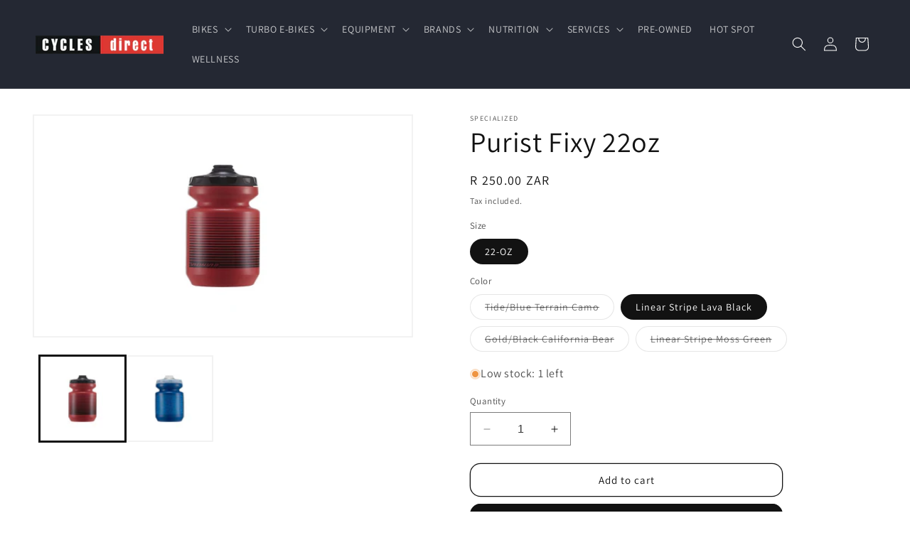

--- FILE ---
content_type: text/html; charset=utf-8
request_url: https://cyclesdirect.co.za/products/purist-fixy-22oz
body_size: 33778
content:
<!doctype html>
<html class="no-js" lang="en">
  <head>
    <meta charset="utf-8">
    <meta http-equiv="X-UA-Compatible" content="IE=edge">
    <meta name="viewport" content="width=device-width,initial-scale=1">
    <meta name="theme-color" content="">
    <link rel="canonical" href="https://cyclesdirect.co.za/products/purist-fixy-22oz"><link rel="icon" type="image/png" href="//cyclesdirect.co.za/cdn/shop/files/cropped-cropped-logo-1_1.png?crop=center&height=32&v=1684578526&width=32"><link rel="preconnect" href="https://fonts.shopifycdn.com" crossorigin><title>
      Purist Fixy 22oz
 &ndash; Cycles Direct</title>

    
      <meta name="description" content="The Purist Fixy Bottle features an amorphous silicon dioxide coating that&#39;s infused into the inner-wall of the bottle. Essentially, this forms a glass-like finish that provides a totally natural, and completely inert, solution to the problem of your drinks staining the bottle or leaving behind any residual aftertaste. ">
    

    

<meta property="og:site_name" content="Cycles Direct">
<meta property="og:url" content="https://cyclesdirect.co.za/products/purist-fixy-22oz">
<meta property="og:title" content="Purist Fixy 22oz">
<meta property="og:type" content="product">
<meta property="og:description" content="The Purist Fixy Bottle features an amorphous silicon dioxide coating that&#39;s infused into the inner-wall of the bottle. Essentially, this forms a glass-like finish that provides a totally natural, and completely inert, solution to the problem of your drinks staining the bottle or leaving behind any residual aftertaste. "><meta property="og:image" content="http://cyclesdirect.co.za/cdn/shop/files/Purist-Fixy-22oz-Cycles-Direct-Specialized.jpg?v=1718186444">
  <meta property="og:image:secure_url" content="https://cyclesdirect.co.za/cdn/shop/files/Purist-Fixy-22oz-Cycles-Direct-Specialized.jpg?v=1718186444">
  <meta property="og:image:width" content="1010">
  <meta property="og:image:height" content="590"><meta property="og:price:amount" content="240.00">
  <meta property="og:price:currency" content="ZAR"><meta name="twitter:card" content="summary_large_image">
<meta name="twitter:title" content="Purist Fixy 22oz">
<meta name="twitter:description" content="The Purist Fixy Bottle features an amorphous silicon dioxide coating that&#39;s infused into the inner-wall of the bottle. Essentially, this forms a glass-like finish that provides a totally natural, and completely inert, solution to the problem of your drinks staining the bottle or leaving behind any residual aftertaste. ">


    <script src="//cyclesdirect.co.za/cdn/shop/t/3/assets/constants.js?v=58251544750838685771690451971" defer="defer"></script>
    <script src="//cyclesdirect.co.za/cdn/shop/t/3/assets/pubsub.js?v=158357773527763999511690451971" defer="defer"></script>
    <script src="//cyclesdirect.co.za/cdn/shop/t/3/assets/global.js?v=12176011704958435101692168431" defer="defer"></script><script src="//cyclesdirect.co.za/cdn/shop/t/3/assets/animations.js?v=88693664871331136111690451970" defer="defer"></script><script>window.performance && window.performance.mark && window.performance.mark('shopify.content_for_header.start');</script><meta id="shopify-digital-wallet" name="shopify-digital-wallet" content="/74395549972/digital_wallets/dialog">
<link rel="alternate" type="application/json+oembed" href="https://cyclesdirect.co.za/products/purist-fixy-22oz.oembed">
<script async="async" src="/checkouts/internal/preloads.js?locale=en-ZA"></script>
<script id="shopify-features" type="application/json">{"accessToken":"d1e371bb2781720241fd9204b715b65b","betas":["rich-media-storefront-analytics"],"domain":"cyclesdirect.co.za","predictiveSearch":true,"shopId":74395549972,"locale":"en"}</script>
<script>var Shopify = Shopify || {};
Shopify.shop = "cyclesdirectspecialized.myshopify.com";
Shopify.locale = "en";
Shopify.currency = {"active":"ZAR","rate":"1.0"};
Shopify.country = "ZA";
Shopify.theme = {"name":"LIVE - DAWN V11.0.0","id":155473805588,"schema_name":"Dawn","schema_version":"11.0.0","theme_store_id":887,"role":"main"};
Shopify.theme.handle = "null";
Shopify.theme.style = {"id":null,"handle":null};
Shopify.cdnHost = "cyclesdirect.co.za/cdn";
Shopify.routes = Shopify.routes || {};
Shopify.routes.root = "/";</script>
<script type="module">!function(o){(o.Shopify=o.Shopify||{}).modules=!0}(window);</script>
<script>!function(o){function n(){var o=[];function n(){o.push(Array.prototype.slice.apply(arguments))}return n.q=o,n}var t=o.Shopify=o.Shopify||{};t.loadFeatures=n(),t.autoloadFeatures=n()}(window);</script>
<script id="shop-js-analytics" type="application/json">{"pageType":"product"}</script>
<script defer="defer" async type="module" src="//cyclesdirect.co.za/cdn/shopifycloud/shop-js/modules/v2/client.init-shop-cart-sync_BdyHc3Nr.en.esm.js"></script>
<script defer="defer" async type="module" src="//cyclesdirect.co.za/cdn/shopifycloud/shop-js/modules/v2/chunk.common_Daul8nwZ.esm.js"></script>
<script type="module">
  await import("//cyclesdirect.co.za/cdn/shopifycloud/shop-js/modules/v2/client.init-shop-cart-sync_BdyHc3Nr.en.esm.js");
await import("//cyclesdirect.co.za/cdn/shopifycloud/shop-js/modules/v2/chunk.common_Daul8nwZ.esm.js");

  window.Shopify.SignInWithShop?.initShopCartSync?.({"fedCMEnabled":true,"windoidEnabled":true});

</script>
<script id="__st">var __st={"a":74395549972,"offset":7200,"reqid":"dad511da-0e16-4c90-b766-365e2eb831e5-1769016068","pageurl":"cyclesdirect.co.za\/products\/purist-fixy-22oz","u":"d317f1814f2c","p":"product","rtyp":"product","rid":8288304922900};</script>
<script>window.ShopifyPaypalV4VisibilityTracking = true;</script>
<script id="captcha-bootstrap">!function(){'use strict';const t='contact',e='account',n='new_comment',o=[[t,t],['blogs',n],['comments',n],[t,'customer']],c=[[e,'customer_login'],[e,'guest_login'],[e,'recover_customer_password'],[e,'create_customer']],r=t=>t.map((([t,e])=>`form[action*='/${t}']:not([data-nocaptcha='true']) input[name='form_type'][value='${e}']`)).join(','),a=t=>()=>t?[...document.querySelectorAll(t)].map((t=>t.form)):[];function s(){const t=[...o],e=r(t);return a(e)}const i='password',u='form_key',d=['recaptcha-v3-token','g-recaptcha-response','h-captcha-response',i],f=()=>{try{return window.sessionStorage}catch{return}},m='__shopify_v',_=t=>t.elements[u];function p(t,e,n=!1){try{const o=window.sessionStorage,c=JSON.parse(o.getItem(e)),{data:r}=function(t){const{data:e,action:n}=t;return t[m]||n?{data:e,action:n}:{data:t,action:n}}(c);for(const[e,n]of Object.entries(r))t.elements[e]&&(t.elements[e].value=n);n&&o.removeItem(e)}catch(o){console.error('form repopulation failed',{error:o})}}const l='form_type',E='cptcha';function T(t){t.dataset[E]=!0}const w=window,h=w.document,L='Shopify',v='ce_forms',y='captcha';let A=!1;((t,e)=>{const n=(g='f06e6c50-85a8-45c8-87d0-21a2b65856fe',I='https://cdn.shopify.com/shopifycloud/storefront-forms-hcaptcha/ce_storefront_forms_captcha_hcaptcha.v1.5.2.iife.js',D={infoText:'Protected by hCaptcha',privacyText:'Privacy',termsText:'Terms'},(t,e,n)=>{const o=w[L][v],c=o.bindForm;if(c)return c(t,g,e,D).then(n);var r;o.q.push([[t,g,e,D],n]),r=I,A||(h.body.append(Object.assign(h.createElement('script'),{id:'captcha-provider',async:!0,src:r})),A=!0)});var g,I,D;w[L]=w[L]||{},w[L][v]=w[L][v]||{},w[L][v].q=[],w[L][y]=w[L][y]||{},w[L][y].protect=function(t,e){n(t,void 0,e),T(t)},Object.freeze(w[L][y]),function(t,e,n,w,h,L){const[v,y,A,g]=function(t,e,n){const i=e?o:[],u=t?c:[],d=[...i,...u],f=r(d),m=r(i),_=r(d.filter((([t,e])=>n.includes(e))));return[a(f),a(m),a(_),s()]}(w,h,L),I=t=>{const e=t.target;return e instanceof HTMLFormElement?e:e&&e.form},D=t=>v().includes(t);t.addEventListener('submit',(t=>{const e=I(t);if(!e)return;const n=D(e)&&!e.dataset.hcaptchaBound&&!e.dataset.recaptchaBound,o=_(e),c=g().includes(e)&&(!o||!o.value);(n||c)&&t.preventDefault(),c&&!n&&(function(t){try{if(!f())return;!function(t){const e=f();if(!e)return;const n=_(t);if(!n)return;const o=n.value;o&&e.removeItem(o)}(t);const e=Array.from(Array(32),(()=>Math.random().toString(36)[2])).join('');!function(t,e){_(t)||t.append(Object.assign(document.createElement('input'),{type:'hidden',name:u})),t.elements[u].value=e}(t,e),function(t,e){const n=f();if(!n)return;const o=[...t.querySelectorAll(`input[type='${i}']`)].map((({name:t})=>t)),c=[...d,...o],r={};for(const[a,s]of new FormData(t).entries())c.includes(a)||(r[a]=s);n.setItem(e,JSON.stringify({[m]:1,action:t.action,data:r}))}(t,e)}catch(e){console.error('failed to persist form',e)}}(e),e.submit())}));const S=(t,e)=>{t&&!t.dataset[E]&&(n(t,e.some((e=>e===t))),T(t))};for(const o of['focusin','change'])t.addEventListener(o,(t=>{const e=I(t);D(e)&&S(e,y())}));const B=e.get('form_key'),M=e.get(l),P=B&&M;t.addEventListener('DOMContentLoaded',(()=>{const t=y();if(P)for(const e of t)e.elements[l].value===M&&p(e,B);[...new Set([...A(),...v().filter((t=>'true'===t.dataset.shopifyCaptcha))])].forEach((e=>S(e,t)))}))}(h,new URLSearchParams(w.location.search),n,t,e,['guest_login'])})(!0,!0)}();</script>
<script integrity="sha256-4kQ18oKyAcykRKYeNunJcIwy7WH5gtpwJnB7kiuLZ1E=" data-source-attribution="shopify.loadfeatures" defer="defer" src="//cyclesdirect.co.za/cdn/shopifycloud/storefront/assets/storefront/load_feature-a0a9edcb.js" crossorigin="anonymous"></script>
<script data-source-attribution="shopify.dynamic_checkout.dynamic.init">var Shopify=Shopify||{};Shopify.PaymentButton=Shopify.PaymentButton||{isStorefrontPortableWallets:!0,init:function(){window.Shopify.PaymentButton.init=function(){};var t=document.createElement("script");t.src="https://cyclesdirect.co.za/cdn/shopifycloud/portable-wallets/latest/portable-wallets.en.js",t.type="module",document.head.appendChild(t)}};
</script>
<script data-source-attribution="shopify.dynamic_checkout.buyer_consent">
  function portableWalletsHideBuyerConsent(e){var t=document.getElementById("shopify-buyer-consent"),n=document.getElementById("shopify-subscription-policy-button");t&&n&&(t.classList.add("hidden"),t.setAttribute("aria-hidden","true"),n.removeEventListener("click",e))}function portableWalletsShowBuyerConsent(e){var t=document.getElementById("shopify-buyer-consent"),n=document.getElementById("shopify-subscription-policy-button");t&&n&&(t.classList.remove("hidden"),t.removeAttribute("aria-hidden"),n.addEventListener("click",e))}window.Shopify?.PaymentButton&&(window.Shopify.PaymentButton.hideBuyerConsent=portableWalletsHideBuyerConsent,window.Shopify.PaymentButton.showBuyerConsent=portableWalletsShowBuyerConsent);
</script>
<script>
  function portableWalletsCleanup(e){e&&e.src&&console.error("Failed to load portable wallets script "+e.src);var t=document.querySelectorAll("shopify-accelerated-checkout .shopify-payment-button__skeleton, shopify-accelerated-checkout-cart .wallet-cart-button__skeleton"),e=document.getElementById("shopify-buyer-consent");for(let e=0;e<t.length;e++)t[e].remove();e&&e.remove()}function portableWalletsNotLoadedAsModule(e){e instanceof ErrorEvent&&"string"==typeof e.message&&e.message.includes("import.meta")&&"string"==typeof e.filename&&e.filename.includes("portable-wallets")&&(window.removeEventListener("error",portableWalletsNotLoadedAsModule),window.Shopify.PaymentButton.failedToLoad=e,"loading"===document.readyState?document.addEventListener("DOMContentLoaded",window.Shopify.PaymentButton.init):window.Shopify.PaymentButton.init())}window.addEventListener("error",portableWalletsNotLoadedAsModule);
</script>

<script type="module" src="https://cyclesdirect.co.za/cdn/shopifycloud/portable-wallets/latest/portable-wallets.en.js" onError="portableWalletsCleanup(this)" crossorigin="anonymous"></script>
<script nomodule>
  document.addEventListener("DOMContentLoaded", portableWalletsCleanup);
</script>

<link id="shopify-accelerated-checkout-styles" rel="stylesheet" media="screen" href="https://cyclesdirect.co.za/cdn/shopifycloud/portable-wallets/latest/accelerated-checkout-backwards-compat.css" crossorigin="anonymous">
<style id="shopify-accelerated-checkout-cart">
        #shopify-buyer-consent {
  margin-top: 1em;
  display: inline-block;
  width: 100%;
}

#shopify-buyer-consent.hidden {
  display: none;
}

#shopify-subscription-policy-button {
  background: none;
  border: none;
  padding: 0;
  text-decoration: underline;
  font-size: inherit;
  cursor: pointer;
}

#shopify-subscription-policy-button::before {
  box-shadow: none;
}

      </style>
<script id="sections-script" data-sections="header" defer="defer" src="//cyclesdirect.co.za/cdn/shop/t/3/compiled_assets/scripts.js?v=3168"></script>
<script>window.performance && window.performance.mark && window.performance.mark('shopify.content_for_header.end');</script>


    <style data-shopify>
      @font-face {
  font-family: Assistant;
  font-weight: 400;
  font-style: normal;
  font-display: swap;
  src: url("//cyclesdirect.co.za/cdn/fonts/assistant/assistant_n4.9120912a469cad1cc292572851508ca49d12e768.woff2") format("woff2"),
       url("//cyclesdirect.co.za/cdn/fonts/assistant/assistant_n4.6e9875ce64e0fefcd3f4446b7ec9036b3ddd2985.woff") format("woff");
}

      @font-face {
  font-family: Assistant;
  font-weight: 700;
  font-style: normal;
  font-display: swap;
  src: url("//cyclesdirect.co.za/cdn/fonts/assistant/assistant_n7.bf44452348ec8b8efa3aa3068825305886b1c83c.woff2") format("woff2"),
       url("//cyclesdirect.co.za/cdn/fonts/assistant/assistant_n7.0c887fee83f6b3bda822f1150b912c72da0f7b64.woff") format("woff");
}

      
      
      @font-face {
  font-family: Assistant;
  font-weight: 400;
  font-style: normal;
  font-display: swap;
  src: url("//cyclesdirect.co.za/cdn/fonts/assistant/assistant_n4.9120912a469cad1cc292572851508ca49d12e768.woff2") format("woff2"),
       url("//cyclesdirect.co.za/cdn/fonts/assistant/assistant_n4.6e9875ce64e0fefcd3f4446b7ec9036b3ddd2985.woff") format("woff");
}


      
        :root,
        .color-background-1 {
          --color-background: 255,255,255;
        
          --gradient-background: #ffffff;
        
        --color-foreground: 18,18,18;
        --color-shadow: 18,18,18;
        --color-button: 18,18,18;
        --color-button-text: 255,255,255;
        --color-secondary-button: 255,255,255;
        --color-secondary-button-text: 18,18,18;
        --color-link: 18,18,18;
        --color-badge-foreground: 18,18,18;
        --color-badge-background: 255,255,255;
        --color-badge-border: 18,18,18;
        --payment-terms-background-color: rgb(255 255 255);
      }
      
        
        .color-background-2 {
          --color-background: 243,243,243;
        
          --gradient-background: #f3f3f3;
        
        --color-foreground: 18,18,18;
        --color-shadow: 18,18,18;
        --color-button: 18,18,18;
        --color-button-text: 243,243,243;
        --color-secondary-button: 243,243,243;
        --color-secondary-button-text: 18,18,18;
        --color-link: 18,18,18;
        --color-badge-foreground: 18,18,18;
        --color-badge-background: 243,243,243;
        --color-badge-border: 18,18,18;
        --payment-terms-background-color: rgb(243 243 243);
      }
      
        
        .color-inverse {
          --color-background: 36,40,51;
        
          --gradient-background: #242833;
        
        --color-foreground: 255,255,255;
        --color-shadow: 18,18,18;
        --color-button: 255,255,255;
        --color-button-text: 0,0,0;
        --color-secondary-button: 36,40,51;
        --color-secondary-button-text: 255,255,255;
        --color-link: 255,255,255;
        --color-badge-foreground: 255,255,255;
        --color-badge-background: 36,40,51;
        --color-badge-border: 255,255,255;
        --payment-terms-background-color: rgb(36 40 51);
      }
      
        
        .color-accent-1 {
          --color-background: 18,18,18;
        
          --gradient-background: #121212;
        
        --color-foreground: 255,255,255;
        --color-shadow: 18,18,18;
        --color-button: 255,255,255;
        --color-button-text: 18,18,18;
        --color-secondary-button: 18,18,18;
        --color-secondary-button-text: 255,255,255;
        --color-link: 255,255,255;
        --color-badge-foreground: 255,255,255;
        --color-badge-background: 18,18,18;
        --color-badge-border: 255,255,255;
        --payment-terms-background-color: rgb(18 18 18);
      }
      
        
        .color-accent-2 {
          --color-background: 221,29,29;
        
          --gradient-background: #dd1d1d;
        
        --color-foreground: 255,255,255;
        --color-shadow: 18,18,18;
        --color-button: 255,255,255;
        --color-button-text: 51,79,180;
        --color-secondary-button: 221,29,29;
        --color-secondary-button-text: 255,255,255;
        --color-link: 255,255,255;
        --color-badge-foreground: 255,255,255;
        --color-badge-background: 221,29,29;
        --color-badge-border: 255,255,255;
        --payment-terms-background-color: rgb(221 29 29);
      }
      

      body, .color-background-1, .color-background-2, .color-inverse, .color-accent-1, .color-accent-2 {
        color: rgba(var(--color-foreground), 0.75);
        background-color: rgb(var(--color-background));
      }

      :root {
        --font-body-family: Assistant, sans-serif;
        --font-body-style: normal;
        --font-body-weight: 400;
        --font-body-weight-bold: 700;

        --font-heading-family: Assistant, sans-serif;
        --font-heading-style: normal;
        --font-heading-weight: 400;

        --font-body-scale: 1.0;
        --font-heading-scale: 1.0;

        --media-padding: px;
        --media-border-opacity: 0.05;
        --media-border-width: 2px;
        --media-radius: 0px;
        --media-shadow-opacity: 0.0;
        --media-shadow-horizontal-offset: 0px;
        --media-shadow-vertical-offset: 4px;
        --media-shadow-blur-radius: 5px;
        --media-shadow-visible: 0;

        --page-width: 160rem;
        --page-width-margin: 0rem;

        --product-card-image-padding: 0.0rem;
        --product-card-corner-radius: 0.0rem;
        --product-card-text-alignment: left;
        --product-card-border-width: 0.0rem;
        --product-card-border-opacity: 0.1;
        --product-card-shadow-opacity: 0.0;
        --product-card-shadow-visible: 0;
        --product-card-shadow-horizontal-offset: 0.0rem;
        --product-card-shadow-vertical-offset: 0.4rem;
        --product-card-shadow-blur-radius: 0.5rem;

        --collection-card-image-padding: 0.0rem;
        --collection-card-corner-radius: 0.0rem;
        --collection-card-text-alignment: left;
        --collection-card-border-width: 0.0rem;
        --collection-card-border-opacity: 0.1;
        --collection-card-shadow-opacity: 0.0;
        --collection-card-shadow-visible: 0;
        --collection-card-shadow-horizontal-offset: 0.0rem;
        --collection-card-shadow-vertical-offset: 0.4rem;
        --collection-card-shadow-blur-radius: 0.5rem;

        --blog-card-image-padding: 0.0rem;
        --blog-card-corner-radius: 0.0rem;
        --blog-card-text-alignment: left;
        --blog-card-border-width: 0.0rem;
        --blog-card-border-opacity: 0.1;
        --blog-card-shadow-opacity: 0.0;
        --blog-card-shadow-visible: 0;
        --blog-card-shadow-horizontal-offset: 0.0rem;
        --blog-card-shadow-vertical-offset: 0.4rem;
        --blog-card-shadow-blur-radius: 0.5rem;

        --badge-corner-radius: 4.0rem;

        --popup-border-width: 1px;
        --popup-border-opacity: 0.1;
        --popup-corner-radius: 16px;
        --popup-shadow-opacity: 0.05;
        --popup-shadow-horizontal-offset: 0px;
        --popup-shadow-vertical-offset: 4px;
        --popup-shadow-blur-radius: 5px;

        --drawer-border-width: 1px;
        --drawer-border-opacity: 0.1;
        --drawer-shadow-opacity: 0.0;
        --drawer-shadow-horizontal-offset: 0px;
        --drawer-shadow-vertical-offset: 4px;
        --drawer-shadow-blur-radius: 5px;

        --spacing-sections-desktop: 0px;
        --spacing-sections-mobile: 0px;

        --grid-desktop-vertical-spacing: 8px;
        --grid-desktop-horizontal-spacing: 8px;
        --grid-mobile-vertical-spacing: 4px;
        --grid-mobile-horizontal-spacing: 4px;

        --text-boxes-border-opacity: 0.1;
        --text-boxes-border-width: 0px;
        --text-boxes-radius: 0px;
        --text-boxes-shadow-opacity: 0.0;
        --text-boxes-shadow-visible: 0;
        --text-boxes-shadow-horizontal-offset: 0px;
        --text-boxes-shadow-vertical-offset: 4px;
        --text-boxes-shadow-blur-radius: 5px;

        --buttons-radius: 14px;
        --buttons-radius-outset: 15px;
        --buttons-border-width: 1px;
        --buttons-border-opacity: 1.0;
        --buttons-shadow-opacity: 0.0;
        --buttons-shadow-visible: 0;
        --buttons-shadow-horizontal-offset: 0px;
        --buttons-shadow-vertical-offset: 4px;
        --buttons-shadow-blur-radius: 5px;
        --buttons-border-offset: 0.3px;

        --inputs-radius: 0px;
        --inputs-border-width: 1px;
        --inputs-border-opacity: 0.55;
        --inputs-shadow-opacity: 0.0;
        --inputs-shadow-horizontal-offset: 0px;
        --inputs-margin-offset: 0px;
        --inputs-shadow-vertical-offset: 4px;
        --inputs-shadow-blur-radius: 5px;
        --inputs-radius-outset: 0px;

        --variant-pills-radius: 40px;
        --variant-pills-border-width: 1px;
        --variant-pills-border-opacity: 0.55;
        --variant-pills-shadow-opacity: 0.0;
        --variant-pills-shadow-horizontal-offset: 0px;
        --variant-pills-shadow-vertical-offset: 4px;
        --variant-pills-shadow-blur-radius: 5px;
      }

      *,
      *::before,
      *::after {
        box-sizing: inherit;
      }

      html {
        box-sizing: border-box;
        font-size: calc(var(--font-body-scale) * 62.5%);
        height: 100%;
      }

      body {
        display: grid;
        grid-template-rows: auto auto 1fr auto;
        grid-template-columns: 100%;
        min-height: 100%;
        margin: 0;
        font-size: 1.5rem;
        letter-spacing: 0.06rem;
        line-height: calc(1 + 0.8 / var(--font-body-scale));
        font-family: var(--font-body-family);
        font-style: var(--font-body-style);
        font-weight: var(--font-body-weight);
      }

      @media screen and (min-width: 750px) {
        body {
          font-size: 1.6rem;
        }
      }
    </style>

    <link href="//cyclesdirect.co.za/cdn/shop/t/3/assets/base.css?v=165191016556652226921690451970" rel="stylesheet" type="text/css" media="all" />
<link rel="preload" as="font" href="//cyclesdirect.co.za/cdn/fonts/assistant/assistant_n4.9120912a469cad1cc292572851508ca49d12e768.woff2" type="font/woff2" crossorigin><link rel="preload" as="font" href="//cyclesdirect.co.za/cdn/fonts/assistant/assistant_n4.9120912a469cad1cc292572851508ca49d12e768.woff2" type="font/woff2" crossorigin><link
        rel="stylesheet"
        href="//cyclesdirect.co.za/cdn/shop/t/3/assets/component-predictive-search.css?v=118923337488134913561690451971"
        media="print"
        onload="this.media='all'"
      ><script>
      document.documentElement.className = document.documentElement.className.replace('no-js', 'js');
      if (Shopify.designMode) {
        document.documentElement.classList.add('shopify-design-mode');
      }
    </script>
  <!-- BEGIN app block: shopify://apps/store-pickup-delivery-cr/blocks/app-embed/c3fec40a-5cb2-4a2b-851c-ed1eaed98975 -->



<style>.cr-hide{display: none!important}</style>

<script type="text/javascript">
    document.addEventListener('crButtonsLoaded', function (e) {
        var pickupContainer = document.getElementById("pickup-container");
        var crStoreForm = pickupContainer.closest("form");
        if (!crStoreForm) return;

        
        
        
        
            if (crStoreForm.action.indexOf('locale=') > -1){
                crStoreForm.action = crStoreForm.action.replace(/\?locale=(.*)\&?/ig, '?locale=en&step=contact_information')
            } else {
                crStoreForm.action += '?locale=en&step=contact_information';
            }        
        

        var crShippingInformation =  crStoreForm.action;
        var pivot = crShippingInformation.replace(/checkout\\[shipping_address\\]\\[first_name\\](.*?)\\&/ig, '');
        crShippingInformation = pivot + "&checkout[shipping_address][first_name]=&";

        pivot = crShippingInformation.replace(/checkout\\[shipping_address\\]\\[last_name\\](.*?)\\&/ig, '');
        crShippingInformation = pivot + "checkout[shipping_address][last_name]=&";

        pivot = crShippingInformation.replace(/checkout\\[shipping_address\\]\\[city\\](.*?)\\&/ig, '');
        crShippingInformation = pivot + "checkout[shipping_address][city]=&";

        pivot = crShippingInformation.replace(/checkout\\[shipping_address\\]\\[province\\](.*?)\\&/ig, '');
        crShippingInformation = pivot + "checkout[shipping_address][province]=&";

        pivot = crShippingInformation.replace(/checkout\\[shipping_address\\]\\[address1\\](.*?)\\&/ig, '');
        crShippingInformation = pivot + "checkout[shipping_address][address1]=&";

        pivot = crShippingInformation.replace(/checkout\\[shipping_address\\]\\[phone\\](.*?)\\&/ig, '');
        crShippingInformation = pivot + "checkout[shipping_address][phone]=&";

        pivot = crShippingInformation.replace(/checkout\\[shipping_address\\]\\[zip\\](.*?)\\&/ig, '');
        crShippingInformation = pivot + "checkout[shipping_address][zip]=&";

        pivot = crShippingInformation.replace(/checkout\\[shipping_address\\]\\[company\\](.*?)\\&/ig, '');
        crShippingInformation = pivot + "checkout[shipping_address][company]=&";
        crStoreForm.action = crShippingInformation
    })

    if (typeof storePickupSettings === 'undefined') {
        var storePickupSettings = '';
        var pickupLocale = '';
        var pickupCompany = '';
        var stores = [];
        var pickupTranslations = {};
        var pickupAddress = '';
    }

    
    var storePickupSettings = {"moneyFormat":"R {{amount}}","max_days":"0","min_days":"2","name":false,"phone":false,"email":false,"date_enabled":true,"mandatory_collections":[{"id":"gid://shopify/Collection/445046259988","handle":"bikes","title":"BIKES - ALL"},{"id":"gid://shopify/Collection/445046227220","handle":"turbo","title":"TURBO - BIKES ALL"}],"exclude_collections":[],"exclude_products":[],"blackoutDates":"","enableBlackoutDates":false,"cart_version":"v1_3","disabled":false,"message":"","button_text":"Pickup In Store","discount":"","extra_input_1":"","extra_input_2":"","extra_input_3":"","tagWithPickupDate":false,"tagWithPickupTime":false,"tagWithPickupLocation":false,"same_day_pickup":false,"stores_on_top":true,"above_weight":"","overwriteLocale":true,"locationsInASelect":false,"saveOnChange":false,"shippingEnabled":true,"pickupEnabled":true}
    var storeData = {"locale":"en","address":"Shop 10 Sandown Retail Crossing, Cnr Sandown and Wood Drive","country":"South Africa","city":"Cape Town","province":"Western Cape","zip":"7441","company":"Cycles Direct","shopPhone":"021 554 2128"}
    storePickupSettings.extra_input_1 = '';
    storePickupSettings.extra_input_2 = '';
    storePickupSettings.extra_input_3 = '';

    var stores = [{"storeID":5162,"name":"Cycles Direct","company":"","street":"Shop 10 Sandown Retail Crossing, Cnr Sandown and Wood Drive, Parklands","city":"Cape Town","country":"South Africa","zip":"7441","province":"Western Cape","disableSameDayPickup":true,"disableSameDayAfterHour":"00:00","enablePickupTime":false,"blackoutDates":"","cutOffStartTime":"00:00","cutOffMinPickupDays":"","allowTimeCutOff":false,"allowDisplayMoreInformation":false,"moreInformation":"","maxOrdersPerTimeSlot":0,"maxOrdersPerDay":0,"orderPreparationHours":"0","orderPreparationMinutes":"30","pickupDays":["2","3","4","5","6","7"],"daysOfWeek":{"0":{"min":{"hour":"09","minute":"00"},"max":{"hour":"19","minute":"00"}},"1":{"min":{"hour":"09","minute":"00"},"max":{"hour":"19","minute":"00"}},"2":{"min":{"hour":"09","minute":"00"},"max":{"hour":"19","minute":"00"}},"3":{"min":{"hour":"09","minute":"00"},"max":{"hour":"19","minute":"00"}},"4":{"min":{"hour":"09","minute":"00"},"max":{"hour":"19","minute":"00"}},"5":{"min":{"hour":"09","minute":"00"},"max":{"hour":"19","minute":"00"}},"6":{"min":{"hour":"09","minute":"00"},"max":{"hour":"19","minute":"00"}}},"enabled":"true"}]

    var crDeliverySettings = {};
    var deliverySlots = crDeliverySettings?.deliverySlots || [];
    var deliveryProductMeta = [];
    //console.log('deliveryProductMeta', deliveryProductMeta)
    if (typeof deliveryProductMeta.products !== 'undefined') {
        var deliveryProduct = deliveryProductMeta.products[0].variants[0].id;      
    } else if (typeof deliveryProductMeta.variants !== 'undefined') {                
        var deliveryProduct = deliveryProductMeta.variants.edges[0].node.id.replace('gid://shopify/ProductVariant/', '');        
    }

    var pickupTranslations = {"en":{"shippingMethod":"Shipping","pleaseClickCheckout":"Please click the checkout button to continue.","textButton":"Pickup In Store","mandatoryForPickupText":"An item in your cart must be collected","pickupDate":"Pickup Date","chooseADateTime":"Choose a date/time","nameOfPersonCollecting":"Name of person collecting","pickupFirstName":"First name","pickupLastName":"Last name","yourName":"Your name","contactNumber":"Contact Number","pickupEmail":"Your email address","contactNumberPlaceholder":"(123)-456-7890","pickupEmailPlaceholder":"email address","pickupStore":"Pickup Store","chooseLocation":"Choose a location below for pickup","chooseLocationOption":"Please choose a location","pickupDateError":"Please enter a pickup date.","nameOfPersonCollectingError":"Please enter who will be picking up your order.","pickupFirstNameError":"Enter a first name","pickupLastNameError":"Enter a last name","contactNumberError":"Please enter a phone number.","emailError":"Please enter your email address.","storeSelectError":"Please select which store you will pick up from","extra1Placeholder":"","extra2Placeholder":"","extra3Placeholder":"","extraField1Error":"You must complete this field","extraField2Error":"You must complete this field","extraField3Error":"You must complete this field","deliveryMethod":"Delivery","deliveryDateError":"Please choose a delivery date.","between":"Between","minOrderMessage":"To select delivery, your order must be over","yourPostalCode":"Your zip code","zipNotAvailableError":"Sorry, but we don't deliver in your area","askForZipError":"Please enter a valid zipcode","enterYourZipCode":"Enter your zip code into the field below to check if you are eligible for local delivery:","deliveryDay":"Delivery day","chooseADeliveryDay":"Choose a delivery slot","deliveryInformation":"Delivery information","thankYourMarker":"Delivery address","deliveryShippingAddressTitle":"Delivery address","continueToShippingMethod":"Continue","freeDelivery":"Free delivery","localDelivery":"Local delivery","deliveryShippingTitle":"Local delivery","waitingOnRatesNotice":"Waiting...","noRatesForCartOrDestinationNotice":"Delivery is not available for your cart or destination.","weDontOfferDeliveryHere":"We don't offer delivery here","pleaseEnterYourShippingInformationNotice":"Please go back to the shopping cart page and provide a postal code.","deliveryreviewBlockTitle":"Delivery to","shippingTitle1":"Store Pickup","noRatesForCart":"Pickup is not available for your cart or destination.","noRatesForCountryNotice":"We do not offer pickups in this country.","contactAddressTitle":"Pickup address","first_name_label":"First name:","first_name_placeholder":"First name","optional_first_name_label":"First name","optional_first_name_placeholder":"First name (optional)","last_name_label":"Last name","last_name_placeholder":"Last name","company":"Company","zip_code_label":"Zip code","zip_code_placeholder":"ZIP code","postal_code_label":"Postal code","postcode_label":"Postal code","postal_code_placeholder":"Postal code","postcode_placeholder":"Post code","city_label":"City","country_label":"Country","address_title":"Address","address1_label":"Address","orderSummary":"Free Pickup","shippingLabel":"Store Pickup","taxesLabel":"Taxes","shippingDefaultValue":"Calculated at next step","freeTotalLabel":"Free","shippingTitle2":"Store Pickup","billingAddressTitle":"Billing address","sameBillingAddressLabel":"Please use the option below ⬇","differentBillingAddressLabel":"Use a different billing address","billingAddressDescription":"Please enter your Billing Address:","billingAddressDescriptionNoShippingAddress":"Please enter your Billing Address:","thankYouMarkerShipping":"Pickup address","thankYouMarkerCurrent":"Pickup address","shippingAddressTitle":"Pickup address","orderUpdatesSubscribeToEmailNotifications":"Get pickup updates by email","orderUpdatesSubscribeToPhoneNotifications":"Get pickup updates by email or SMS","orderUpdatesSubscribeToEmailOrPhoneNotifications":"Get pickup updates by SMS","reviewBlockShippingAddressTitle":"Store Pickup","continue_to_shipping_method":"Continue"}}

    if (typeof storeData !== 'undefined') {
        var pickupCompany = storeData.company;
        var pickupAddress = storeData.address;
        var pickupCity = storeData.city;
        var pickupCountry = storeData.country;
        var pickupZip = storeData.zip;
        var pickupProvince = storeData.province;
        var pickupLocale = storeData.locale;
        var shopPhone = storeData.shopPhone;
    }

    if (stores.length && typeof stores[0] !== 'undefined') {
        pickupAddress = stores[0].street;
        pickupCountry = stores[0].country;
        pickupCity = stores[0].city;
        pickupProvince = stores[0].province;
        pickupZip = stores[0].zip;
        pickupCompany = stores[0].name.replace(/\#/, '').replace(/\'/, '');
    }

    var CRpickupProductEnabled = true;
    var CRdeliveryProductEnabled = false;
    var CRcarrierServiceEnabled = false;
    var CRdisabledTimes = [];
    var CRoverRidingRules = [];

    if (typeof pickupProduct === "undefined") {
        var pickupProduct = 45804527223060;
    }
    

    //var appUrl = 'https://app.thecreativer.com/';
    var appUrl = 'https://app2.thecreativer.com/';
    var pickupProductInCart = false;
    var CRpermanentDomain = 'cyclesdirectspecialized.myshopify.com';

    

    document.addEventListener("DOMContentLoaded", function(){
        //disableCheckoutButton();
    });

    var crProducts = [];

    


</script>


<div style="display:none;">    
    <script>var crItems = [];</script>
    <script>var CRcollectionIds = [];</script>
    
</div>

<!-- BEGIN app snippet: template -->


  <div class="pickup-wrapper">
    <div id="pickup-container" class="v3 cr-hide" style="flex-direction: column; margin-bottom: 1rem;margin-top: 1rem;">
      <div class="pickup-loading"></div>
      <div id="pickup-header"></div>
      <div class="cr-delivery-methods">
        
          <div class="cr-delivery-method cr-shipping-method selected">
            <img loading="lazy" src="https://cdn.shopify.com/extensions/019b9874-d089-7b34-8292-bb43be90d674/store-pickup-2-97/assets/cr-shipping-icon.png" height="" width="" class="pickup-icon" alt="shipping icon">
            <p class="cr-delivery-method-text" id="cr-shipping-text"></p>
          </div>
        

        

        <div class="js-toggle-pickup pickup-button cr-delivery-method">
          <img loading="lazy" src="https://cdn.shopify.com/extensions/019b9874-d089-7b34-8292-bb43be90d674/store-pickup-2-97/assets/cr-store-pickup-icon.png" height="" width="" alt="pickup icon">
          <p class="cr-delivery-method-text" id="cr-pickup-text"></p>
        </div>
      </div>

      <div class="delivery-method-desc" id="pleaseClickCheckout"></div>

      <!-- Delivery fields -->
      

      <!-- Name of person picking up etc -->
      <div id="pickup-details" style="display:none;">
        <div class="js-stores-position-1"></div>
        
          
            <label id="pickup-date-label" for="pickup-date"></label>
            <div style="position:relative">
              <input type="text" class="datepicker" aria-labelledby="pickup-date-start" id="pickup-date-start" name="pickup-date-start" placeholder="" readonly>
              <span class="cr-calendar-icon">
                                <svg version="1.1" id="Capa_1" xmlns="http://www.w3.org/2000/svg" xmlns:xlink="http://www.w3.org/1999/xlink" x="0px" y="0px" width="36.447px" height="36.447px" viewBox="0 0 36.447 36.447" style="enable-background:new 0 0 36.447 36.447;" xml:space="preserve"><path d="M30.224,3.948h-1.098V2.75c0-1.517-1.197-2.75-2.67-2.75c-1.474,0-2.67,1.233-2.67,2.75v1.197h-2.74V2.75 c0-1.517-1.197-2.75-2.67-2.75c-1.473,0-2.67,1.233-2.67,2.75v1.197h-2.74V2.75c0-1.517-1.197-2.75-2.67-2.75 c-1.473,0-2.67,1.233-2.67,2.75v1.197H6.224c-2.343,0-4.25,1.907-4.25,4.25v24c0,2.343,1.907,4.25,4.25,4.25h24 c2.344,0,4.25-1.907,4.25-4.25v-24C34.474,5.855,32.567,3.948,30.224,3.948z M25.286,2.75c0-0.689,0.525-1.25,1.17-1.25 c0.646,0,1.17,0.561,1.17,1.25v4.896c0,0.689-0.524,1.25-1.17,1.25c-0.645,0-1.17-0.561-1.17-1.25V2.75z M17.206,2.75 c0-0.689,0.525-1.25,1.17-1.25s1.17,0.561,1.17,1.25v4.896c0,0.689-0.525,1.25-1.17,1.25s-1.17-0.561-1.17-1.25V2.75z M9.125,2.75 c0-0.689,0.525-1.25,1.17-1.25s1.17,0.561,1.17,1.25v4.896c0,0.689-0.525,1.25-1.17,1.25s-1.17-0.561-1.17-1.25V2.75z M31.974,32.198c0,0.965-0.785,1.75-1.75,1.75h-24c-0.965,0-1.75-0.785-1.75-1.75v-22h27.5V32.198z"/><rect x="6.724" y="14.626" width="4.595" height="4.089"/><rect x="12.857" y="14.626" width="4.596" height="4.089"/><rect x="18.995" y="14.626" width="4.595" height="4.089"/><rect x="25.128" y="14.626" width="4.596" height="4.089"/><rect x="6.724" y="20.084" width="4.595" height="4.086"/><rect x="12.857" y="20.084" width="4.596" height="4.086"/><rect x="18.995" y="20.084" width="4.595" height="4.086"/><rect x="25.128" y="20.084" width="4.596" height="4.086"/><rect x="6.724" y="25.54" width="4.595" height="4.086"/><rect x="12.857" y="25.54" width="4.596" height="4.086"/><rect x="18.995" y="25.54" width="4.595" height="4.086"/><rect x="25.128" y="25.54" width="4.596" height="4.086"/></svg>
                            </span>
              <input aria-labelledby="pickup-time" type="text" id="pickup-time" style="display: none;">
            </div>
            
              <label id="pickup-date-start-error" class="valid" for="pickup-date-start" style="display: none;"></label>
            
          
        

        
        

        

        

        

        

        <div class="js-stores-position-2"></div>
        

        <div class="js-storepickup-message"></div>
        <input type="hidden" id="pickup-attribute" name="attributes[pickup]" value="">
        <input type="hidden" id="pickup-information" name="attributes[Pickup_Information]" value="">
        <input type="hidden" id="pickup-selected-store" name="attributes[Pickup_Store]" value="">

        <input type="hidden" id="pickup-selected-store-id" name="attributes[Pickup_StoreID]" value="">
        <input type="hidden" id="pickup-selected-date" name="attributes[_formattedDate]" value="">
        <input type="hidden" id="pickup-unixtimestamp" name="attributes[_unixTimestamp]" value="">

        

        
          <input type="hidden" id="note-pickup-date" name="attributes[Pickup_date]" value="">
          <input type="hidden" id="note-pickup-time" name="attributes[Pickup_time]" value="">
        

        

        

        

        

        
      </div>
    </div>
  </div>
<!-- END app snippet -->

<!-- End dev-->



<!-- END app block --><script src="https://cdn.shopify.com/extensions/019b9874-d089-7b34-8292-bb43be90d674/store-pickup-2-97/assets/app.min.js" type="text/javascript" defer="defer"></script>
<link href="https://cdn.shopify.com/extensions/019b9874-d089-7b34-8292-bb43be90d674/store-pickup-2-97/assets/style.css" rel="stylesheet" type="text/css" media="all">
<link href="https://monorail-edge.shopifysvc.com" rel="dns-prefetch">
<script>(function(){if ("sendBeacon" in navigator && "performance" in window) {try {var session_token_from_headers = performance.getEntriesByType('navigation')[0].serverTiming.find(x => x.name == '_s').description;} catch {var session_token_from_headers = undefined;}var session_cookie_matches = document.cookie.match(/_shopify_s=([^;]*)/);var session_token_from_cookie = session_cookie_matches && session_cookie_matches.length === 2 ? session_cookie_matches[1] : "";var session_token = session_token_from_headers || session_token_from_cookie || "";function handle_abandonment_event(e) {var entries = performance.getEntries().filter(function(entry) {return /monorail-edge.shopifysvc.com/.test(entry.name);});if (!window.abandonment_tracked && entries.length === 0) {window.abandonment_tracked = true;var currentMs = Date.now();var navigation_start = performance.timing.navigationStart;var payload = {shop_id: 74395549972,url: window.location.href,navigation_start,duration: currentMs - navigation_start,session_token,page_type: "product"};window.navigator.sendBeacon("https://monorail-edge.shopifysvc.com/v1/produce", JSON.stringify({schema_id: "online_store_buyer_site_abandonment/1.1",payload: payload,metadata: {event_created_at_ms: currentMs,event_sent_at_ms: currentMs}}));}}window.addEventListener('pagehide', handle_abandonment_event);}}());</script>
<script id="web-pixels-manager-setup">(function e(e,d,r,n,o){if(void 0===o&&(o={}),!Boolean(null===(a=null===(i=window.Shopify)||void 0===i?void 0:i.analytics)||void 0===a?void 0:a.replayQueue)){var i,a;window.Shopify=window.Shopify||{};var t=window.Shopify;t.analytics=t.analytics||{};var s=t.analytics;s.replayQueue=[],s.publish=function(e,d,r){return s.replayQueue.push([e,d,r]),!0};try{self.performance.mark("wpm:start")}catch(e){}var l=function(){var e={modern:/Edge?\/(1{2}[4-9]|1[2-9]\d|[2-9]\d{2}|\d{4,})\.\d+(\.\d+|)|Firefox\/(1{2}[4-9]|1[2-9]\d|[2-9]\d{2}|\d{4,})\.\d+(\.\d+|)|Chrom(ium|e)\/(9{2}|\d{3,})\.\d+(\.\d+|)|(Maci|X1{2}).+ Version\/(15\.\d+|(1[6-9]|[2-9]\d|\d{3,})\.\d+)([,.]\d+|)( \(\w+\)|)( Mobile\/\w+|) Safari\/|Chrome.+OPR\/(9{2}|\d{3,})\.\d+\.\d+|(CPU[ +]OS|iPhone[ +]OS|CPU[ +]iPhone|CPU IPhone OS|CPU iPad OS)[ +]+(15[._]\d+|(1[6-9]|[2-9]\d|\d{3,})[._]\d+)([._]\d+|)|Android:?[ /-](13[3-9]|1[4-9]\d|[2-9]\d{2}|\d{4,})(\.\d+|)(\.\d+|)|Android.+Firefox\/(13[5-9]|1[4-9]\d|[2-9]\d{2}|\d{4,})\.\d+(\.\d+|)|Android.+Chrom(ium|e)\/(13[3-9]|1[4-9]\d|[2-9]\d{2}|\d{4,})\.\d+(\.\d+|)|SamsungBrowser\/([2-9]\d|\d{3,})\.\d+/,legacy:/Edge?\/(1[6-9]|[2-9]\d|\d{3,})\.\d+(\.\d+|)|Firefox\/(5[4-9]|[6-9]\d|\d{3,})\.\d+(\.\d+|)|Chrom(ium|e)\/(5[1-9]|[6-9]\d|\d{3,})\.\d+(\.\d+|)([\d.]+$|.*Safari\/(?![\d.]+ Edge\/[\d.]+$))|(Maci|X1{2}).+ Version\/(10\.\d+|(1[1-9]|[2-9]\d|\d{3,})\.\d+)([,.]\d+|)( \(\w+\)|)( Mobile\/\w+|) Safari\/|Chrome.+OPR\/(3[89]|[4-9]\d|\d{3,})\.\d+\.\d+|(CPU[ +]OS|iPhone[ +]OS|CPU[ +]iPhone|CPU IPhone OS|CPU iPad OS)[ +]+(10[._]\d+|(1[1-9]|[2-9]\d|\d{3,})[._]\d+)([._]\d+|)|Android:?[ /-](13[3-9]|1[4-9]\d|[2-9]\d{2}|\d{4,})(\.\d+|)(\.\d+|)|Mobile Safari.+OPR\/([89]\d|\d{3,})\.\d+\.\d+|Android.+Firefox\/(13[5-9]|1[4-9]\d|[2-9]\d{2}|\d{4,})\.\d+(\.\d+|)|Android.+Chrom(ium|e)\/(13[3-9]|1[4-9]\d|[2-9]\d{2}|\d{4,})\.\d+(\.\d+|)|Android.+(UC? ?Browser|UCWEB|U3)[ /]?(15\.([5-9]|\d{2,})|(1[6-9]|[2-9]\d|\d{3,})\.\d+)\.\d+|SamsungBrowser\/(5\.\d+|([6-9]|\d{2,})\.\d+)|Android.+MQ{2}Browser\/(14(\.(9|\d{2,})|)|(1[5-9]|[2-9]\d|\d{3,})(\.\d+|))(\.\d+|)|K[Aa][Ii]OS\/(3\.\d+|([4-9]|\d{2,})\.\d+)(\.\d+|)/},d=e.modern,r=e.legacy,n=navigator.userAgent;return n.match(d)?"modern":n.match(r)?"legacy":"unknown"}(),u="modern"===l?"modern":"legacy",c=(null!=n?n:{modern:"",legacy:""})[u],f=function(e){return[e.baseUrl,"/wpm","/b",e.hashVersion,"modern"===e.buildTarget?"m":"l",".js"].join("")}({baseUrl:d,hashVersion:r,buildTarget:u}),m=function(e){var d=e.version,r=e.bundleTarget,n=e.surface,o=e.pageUrl,i=e.monorailEndpoint;return{emit:function(e){var a=e.status,t=e.errorMsg,s=(new Date).getTime(),l=JSON.stringify({metadata:{event_sent_at_ms:s},events:[{schema_id:"web_pixels_manager_load/3.1",payload:{version:d,bundle_target:r,page_url:o,status:a,surface:n,error_msg:t},metadata:{event_created_at_ms:s}}]});if(!i)return console&&console.warn&&console.warn("[Web Pixels Manager] No Monorail endpoint provided, skipping logging."),!1;try{return self.navigator.sendBeacon.bind(self.navigator)(i,l)}catch(e){}var u=new XMLHttpRequest;try{return u.open("POST",i,!0),u.setRequestHeader("Content-Type","text/plain"),u.send(l),!0}catch(e){return console&&console.warn&&console.warn("[Web Pixels Manager] Got an unhandled error while logging to Monorail."),!1}}}}({version:r,bundleTarget:l,surface:e.surface,pageUrl:self.location.href,monorailEndpoint:e.monorailEndpoint});try{o.browserTarget=l,function(e){var d=e.src,r=e.async,n=void 0===r||r,o=e.onload,i=e.onerror,a=e.sri,t=e.scriptDataAttributes,s=void 0===t?{}:t,l=document.createElement("script"),u=document.querySelector("head"),c=document.querySelector("body");if(l.async=n,l.src=d,a&&(l.integrity=a,l.crossOrigin="anonymous"),s)for(var f in s)if(Object.prototype.hasOwnProperty.call(s,f))try{l.dataset[f]=s[f]}catch(e){}if(o&&l.addEventListener("load",o),i&&l.addEventListener("error",i),u)u.appendChild(l);else{if(!c)throw new Error("Did not find a head or body element to append the script");c.appendChild(l)}}({src:f,async:!0,onload:function(){if(!function(){var e,d;return Boolean(null===(d=null===(e=window.Shopify)||void 0===e?void 0:e.analytics)||void 0===d?void 0:d.initialized)}()){var d=window.webPixelsManager.init(e)||void 0;if(d){var r=window.Shopify.analytics;r.replayQueue.forEach((function(e){var r=e[0],n=e[1],o=e[2];d.publishCustomEvent(r,n,o)})),r.replayQueue=[],r.publish=d.publishCustomEvent,r.visitor=d.visitor,r.initialized=!0}}},onerror:function(){return m.emit({status:"failed",errorMsg:"".concat(f," has failed to load")})},sri:function(e){var d=/^sha384-[A-Za-z0-9+/=]+$/;return"string"==typeof e&&d.test(e)}(c)?c:"",scriptDataAttributes:o}),m.emit({status:"loading"})}catch(e){m.emit({status:"failed",errorMsg:(null==e?void 0:e.message)||"Unknown error"})}}})({shopId: 74395549972,storefrontBaseUrl: "https://cyclesdirect.co.za",extensionsBaseUrl: "https://extensions.shopifycdn.com/cdn/shopifycloud/web-pixels-manager",monorailEndpoint: "https://monorail-edge.shopifysvc.com/unstable/produce_batch",surface: "storefront-renderer",enabledBetaFlags: ["2dca8a86"],webPixelsConfigList: [{"id":"shopify-app-pixel","configuration":"{}","eventPayloadVersion":"v1","runtimeContext":"STRICT","scriptVersion":"0450","apiClientId":"shopify-pixel","type":"APP","privacyPurposes":["ANALYTICS","MARKETING"]},{"id":"shopify-custom-pixel","eventPayloadVersion":"v1","runtimeContext":"LAX","scriptVersion":"0450","apiClientId":"shopify-pixel","type":"CUSTOM","privacyPurposes":["ANALYTICS","MARKETING"]}],isMerchantRequest: false,initData: {"shop":{"name":"Cycles Direct","paymentSettings":{"currencyCode":"ZAR"},"myshopifyDomain":"cyclesdirectspecialized.myshopify.com","countryCode":"ZA","storefrontUrl":"https:\/\/cyclesdirect.co.za"},"customer":null,"cart":null,"checkout":null,"productVariants":[{"price":{"amount":240.0,"currencyCode":"ZAR"},"product":{"title":"Purist Fixy 22oz","vendor":"SPECIALIZED","id":"8288304922900","untranslatedTitle":"Purist Fixy 22oz","url":"\/products\/purist-fixy-22oz","type":"EQUIPMENT - BOTTLE"},"id":"45089894400276","image":{"src":"\/\/cyclesdirect.co.za\/cdn\/shop\/files\/Purist-Fixy-22oz-Cycles-Direct-Specialized.jpg?v=1718186444"},"sku":"44220-2240","title":"22-OZ \/ Tide\/Blue Terrain Camo","untranslatedTitle":"22-OZ \/ Tide\/Blue Terrain Camo"},{"price":{"amount":250.0,"currencyCode":"ZAR"},"product":{"title":"Purist Fixy 22oz","vendor":"SPECIALIZED","id":"8288304922900","untranslatedTitle":"Purist Fixy 22oz","url":"\/products\/purist-fixy-22oz","type":"EQUIPMENT - BOTTLE"},"id":"45089894433044","image":{"src":"\/\/cyclesdirect.co.za\/cdn\/shop\/files\/Purist-Fixy-22oz-Cycles-Direct-Specialized-3.jpg?v=1718186468"},"sku":"44221-2240","title":"22-OZ \/ Linear Stripe Lava Black","untranslatedTitle":"22-OZ \/ Linear Stripe Lava Black"},{"price":{"amount":250.0,"currencyCode":"ZAR"},"product":{"title":"Purist Fixy 22oz","vendor":"SPECIALIZED","id":"8288304922900","untranslatedTitle":"Purist Fixy 22oz","url":"\/products\/purist-fixy-22oz","type":"EQUIPMENT - BOTTLE"},"id":"45089894465812","image":{"src":"\/\/cyclesdirect.co.za\/cdn\/shop\/files\/Purist-Fixy-22oz-Cycles-Direct-Specialized.jpg?v=1718186444"},"sku":"44217-2240","title":"22-OZ \/ Gold\/Black California Bear","untranslatedTitle":"22-OZ \/ Gold\/Black California Bear"},{"price":{"amount":250.0,"currencyCode":"ZAR"},"product":{"title":"Purist Fixy 22oz","vendor":"SPECIALIZED","id":"8288304922900","untranslatedTitle":"Purist Fixy 22oz","url":"\/products\/purist-fixy-22oz","type":"EQUIPMENT - BOTTLE"},"id":"45089894498580","image":{"src":"\/\/cyclesdirect.co.za\/cdn\/shop\/files\/Purist-Fixy-22oz-Cycles-Direct-Specialized-4.jpg?v=1718186481"},"sku":"44221-2241","title":"22-OZ \/ Linear Stripe Moss Green","untranslatedTitle":"22-OZ \/ Linear Stripe Moss Green"}],"purchasingCompany":null},},"https://cyclesdirect.co.za/cdn","fcfee988w5aeb613cpc8e4bc33m6693e112",{"modern":"","legacy":""},{"shopId":"74395549972","storefrontBaseUrl":"https:\/\/cyclesdirect.co.za","extensionBaseUrl":"https:\/\/extensions.shopifycdn.com\/cdn\/shopifycloud\/web-pixels-manager","surface":"storefront-renderer","enabledBetaFlags":"[\"2dca8a86\"]","isMerchantRequest":"false","hashVersion":"fcfee988w5aeb613cpc8e4bc33m6693e112","publish":"custom","events":"[[\"page_viewed\",{}],[\"product_viewed\",{\"productVariant\":{\"price\":{\"amount\":250.0,\"currencyCode\":\"ZAR\"},\"product\":{\"title\":\"Purist Fixy 22oz\",\"vendor\":\"SPECIALIZED\",\"id\":\"8288304922900\",\"untranslatedTitle\":\"Purist Fixy 22oz\",\"url\":\"\/products\/purist-fixy-22oz\",\"type\":\"EQUIPMENT - BOTTLE\"},\"id\":\"45089894433044\",\"image\":{\"src\":\"\/\/cyclesdirect.co.za\/cdn\/shop\/files\/Purist-Fixy-22oz-Cycles-Direct-Specialized-3.jpg?v=1718186468\"},\"sku\":\"44221-2240\",\"title\":\"22-OZ \/ Linear Stripe Lava Black\",\"untranslatedTitle\":\"22-OZ \/ Linear Stripe Lava Black\"}}]]"});</script><script>
  window.ShopifyAnalytics = window.ShopifyAnalytics || {};
  window.ShopifyAnalytics.meta = window.ShopifyAnalytics.meta || {};
  window.ShopifyAnalytics.meta.currency = 'ZAR';
  var meta = {"product":{"id":8288304922900,"gid":"gid:\/\/shopify\/Product\/8288304922900","vendor":"SPECIALIZED","type":"EQUIPMENT - BOTTLE","handle":"purist-fixy-22oz","variants":[{"id":45089894400276,"price":24000,"name":"Purist Fixy 22oz - 22-OZ \/ Tide\/Blue Terrain Camo","public_title":"22-OZ \/ Tide\/Blue Terrain Camo","sku":"44220-2240"},{"id":45089894433044,"price":25000,"name":"Purist Fixy 22oz - 22-OZ \/ Linear Stripe Lava Black","public_title":"22-OZ \/ Linear Stripe Lava Black","sku":"44221-2240"},{"id":45089894465812,"price":25000,"name":"Purist Fixy 22oz - 22-OZ \/ Gold\/Black California Bear","public_title":"22-OZ \/ Gold\/Black California Bear","sku":"44217-2240"},{"id":45089894498580,"price":25000,"name":"Purist Fixy 22oz - 22-OZ \/ Linear Stripe Moss Green","public_title":"22-OZ \/ Linear Stripe Moss Green","sku":"44221-2241"}],"remote":false},"page":{"pageType":"product","resourceType":"product","resourceId":8288304922900,"requestId":"dad511da-0e16-4c90-b766-365e2eb831e5-1769016068"}};
  for (var attr in meta) {
    window.ShopifyAnalytics.meta[attr] = meta[attr];
  }
</script>
<script class="analytics">
  (function () {
    var customDocumentWrite = function(content) {
      var jquery = null;

      if (window.jQuery) {
        jquery = window.jQuery;
      } else if (window.Checkout && window.Checkout.$) {
        jquery = window.Checkout.$;
      }

      if (jquery) {
        jquery('body').append(content);
      }
    };

    var hasLoggedConversion = function(token) {
      if (token) {
        return document.cookie.indexOf('loggedConversion=' + token) !== -1;
      }
      return false;
    }

    var setCookieIfConversion = function(token) {
      if (token) {
        var twoMonthsFromNow = new Date(Date.now());
        twoMonthsFromNow.setMonth(twoMonthsFromNow.getMonth() + 2);

        document.cookie = 'loggedConversion=' + token + '; expires=' + twoMonthsFromNow;
      }
    }

    var trekkie = window.ShopifyAnalytics.lib = window.trekkie = window.trekkie || [];
    if (trekkie.integrations) {
      return;
    }
    trekkie.methods = [
      'identify',
      'page',
      'ready',
      'track',
      'trackForm',
      'trackLink'
    ];
    trekkie.factory = function(method) {
      return function() {
        var args = Array.prototype.slice.call(arguments);
        args.unshift(method);
        trekkie.push(args);
        return trekkie;
      };
    };
    for (var i = 0; i < trekkie.methods.length; i++) {
      var key = trekkie.methods[i];
      trekkie[key] = trekkie.factory(key);
    }
    trekkie.load = function(config) {
      trekkie.config = config || {};
      trekkie.config.initialDocumentCookie = document.cookie;
      var first = document.getElementsByTagName('script')[0];
      var script = document.createElement('script');
      script.type = 'text/javascript';
      script.onerror = function(e) {
        var scriptFallback = document.createElement('script');
        scriptFallback.type = 'text/javascript';
        scriptFallback.onerror = function(error) {
                var Monorail = {
      produce: function produce(monorailDomain, schemaId, payload) {
        var currentMs = new Date().getTime();
        var event = {
          schema_id: schemaId,
          payload: payload,
          metadata: {
            event_created_at_ms: currentMs,
            event_sent_at_ms: currentMs
          }
        };
        return Monorail.sendRequest("https://" + monorailDomain + "/v1/produce", JSON.stringify(event));
      },
      sendRequest: function sendRequest(endpointUrl, payload) {
        // Try the sendBeacon API
        if (window && window.navigator && typeof window.navigator.sendBeacon === 'function' && typeof window.Blob === 'function' && !Monorail.isIos12()) {
          var blobData = new window.Blob([payload], {
            type: 'text/plain'
          });

          if (window.navigator.sendBeacon(endpointUrl, blobData)) {
            return true;
          } // sendBeacon was not successful

        } // XHR beacon

        var xhr = new XMLHttpRequest();

        try {
          xhr.open('POST', endpointUrl);
          xhr.setRequestHeader('Content-Type', 'text/plain');
          xhr.send(payload);
        } catch (e) {
          console.log(e);
        }

        return false;
      },
      isIos12: function isIos12() {
        return window.navigator.userAgent.lastIndexOf('iPhone; CPU iPhone OS 12_') !== -1 || window.navigator.userAgent.lastIndexOf('iPad; CPU OS 12_') !== -1;
      }
    };
    Monorail.produce('monorail-edge.shopifysvc.com',
      'trekkie_storefront_load_errors/1.1',
      {shop_id: 74395549972,
      theme_id: 155473805588,
      app_name: "storefront",
      context_url: window.location.href,
      source_url: "//cyclesdirect.co.za/cdn/s/trekkie.storefront.cd680fe47e6c39ca5d5df5f0a32d569bc48c0f27.min.js"});

        };
        scriptFallback.async = true;
        scriptFallback.src = '//cyclesdirect.co.za/cdn/s/trekkie.storefront.cd680fe47e6c39ca5d5df5f0a32d569bc48c0f27.min.js';
        first.parentNode.insertBefore(scriptFallback, first);
      };
      script.async = true;
      script.src = '//cyclesdirect.co.za/cdn/s/trekkie.storefront.cd680fe47e6c39ca5d5df5f0a32d569bc48c0f27.min.js';
      first.parentNode.insertBefore(script, first);
    };
    trekkie.load(
      {"Trekkie":{"appName":"storefront","development":false,"defaultAttributes":{"shopId":74395549972,"isMerchantRequest":null,"themeId":155473805588,"themeCityHash":"4825127735288996658","contentLanguage":"en","currency":"ZAR","eventMetadataId":"6b41fef6-6952-4d5a-9969-e45ecbf53c55"},"isServerSideCookieWritingEnabled":true,"monorailRegion":"shop_domain","enabledBetaFlags":["65f19447"]},"Session Attribution":{},"S2S":{"facebookCapiEnabled":false,"source":"trekkie-storefront-renderer","apiClientId":580111}}
    );

    var loaded = false;
    trekkie.ready(function() {
      if (loaded) return;
      loaded = true;

      window.ShopifyAnalytics.lib = window.trekkie;

      var originalDocumentWrite = document.write;
      document.write = customDocumentWrite;
      try { window.ShopifyAnalytics.merchantGoogleAnalytics.call(this); } catch(error) {};
      document.write = originalDocumentWrite;

      window.ShopifyAnalytics.lib.page(null,{"pageType":"product","resourceType":"product","resourceId":8288304922900,"requestId":"dad511da-0e16-4c90-b766-365e2eb831e5-1769016068","shopifyEmitted":true});

      var match = window.location.pathname.match(/checkouts\/(.+)\/(thank_you|post_purchase)/)
      var token = match? match[1]: undefined;
      if (!hasLoggedConversion(token)) {
        setCookieIfConversion(token);
        window.ShopifyAnalytics.lib.track("Viewed Product",{"currency":"ZAR","variantId":45089894400276,"productId":8288304922900,"productGid":"gid:\/\/shopify\/Product\/8288304922900","name":"Purist Fixy 22oz - 22-OZ \/ Tide\/Blue Terrain Camo","price":"240.00","sku":"44220-2240","brand":"SPECIALIZED","variant":"22-OZ \/ Tide\/Blue Terrain Camo","category":"EQUIPMENT - BOTTLE","nonInteraction":true,"remote":false},undefined,undefined,{"shopifyEmitted":true});
      window.ShopifyAnalytics.lib.track("monorail:\/\/trekkie_storefront_viewed_product\/1.1",{"currency":"ZAR","variantId":45089894400276,"productId":8288304922900,"productGid":"gid:\/\/shopify\/Product\/8288304922900","name":"Purist Fixy 22oz - 22-OZ \/ Tide\/Blue Terrain Camo","price":"240.00","sku":"44220-2240","brand":"SPECIALIZED","variant":"22-OZ \/ Tide\/Blue Terrain Camo","category":"EQUIPMENT - BOTTLE","nonInteraction":true,"remote":false,"referer":"https:\/\/cyclesdirect.co.za\/products\/purist-fixy-22oz"});
      }
    });


        var eventsListenerScript = document.createElement('script');
        eventsListenerScript.async = true;
        eventsListenerScript.src = "//cyclesdirect.co.za/cdn/shopifycloud/storefront/assets/shop_events_listener-3da45d37.js";
        document.getElementsByTagName('head')[0].appendChild(eventsListenerScript);

})();</script>
<script
  defer
  src="https://cyclesdirect.co.za/cdn/shopifycloud/perf-kit/shopify-perf-kit-3.0.4.min.js"
  data-application="storefront-renderer"
  data-shop-id="74395549972"
  data-render-region="gcp-us-central1"
  data-page-type="product"
  data-theme-instance-id="155473805588"
  data-theme-name="Dawn"
  data-theme-version="11.0.0"
  data-monorail-region="shop_domain"
  data-resource-timing-sampling-rate="10"
  data-shs="true"
  data-shs-beacon="true"
  data-shs-export-with-fetch="true"
  data-shs-logs-sample-rate="1"
  data-shs-beacon-endpoint="https://cyclesdirect.co.za/api/collect"
></script>
</head>

  <body class="gradient animate--hover-3d-lift">
    <a class="skip-to-content-link button visually-hidden" href="#MainContent">
      Skip to content
    </a><!-- BEGIN sections: header-group -->
<div id="shopify-section-sections--20133017944340__header" class="shopify-section shopify-section-group-header-group section-header"><link rel="stylesheet" href="//cyclesdirect.co.za/cdn/shop/t/3/assets/component-list-menu.css?v=151968516119678728991690451970" media="print" onload="this.media='all'">
<link rel="stylesheet" href="//cyclesdirect.co.za/cdn/shop/t/3/assets/component-search.css?v=130382253973794904871690451971" media="print" onload="this.media='all'">
<link rel="stylesheet" href="//cyclesdirect.co.za/cdn/shop/t/3/assets/component-menu-drawer.css?v=31331429079022630271690451970" media="print" onload="this.media='all'">
<link rel="stylesheet" href="//cyclesdirect.co.za/cdn/shop/t/3/assets/component-cart-notification.css?v=54116361853792938221690451970" media="print" onload="this.media='all'">
<link rel="stylesheet" href="//cyclesdirect.co.za/cdn/shop/t/3/assets/component-cart-items.css?v=63185545252468242311690451970" media="print" onload="this.media='all'"><link rel="stylesheet" href="//cyclesdirect.co.za/cdn/shop/t/3/assets/component-price.css?v=70172745017360139101690451971" media="print" onload="this.media='all'">
  <link rel="stylesheet" href="//cyclesdirect.co.za/cdn/shop/t/3/assets/component-loading-overlay.css?v=58800470094666109841690451970" media="print" onload="this.media='all'"><link rel="stylesheet" href="//cyclesdirect.co.za/cdn/shop/t/3/assets/component-mega-menu.css?v=10110889665867715061690451970" media="print" onload="this.media='all'">
  <noscript><link href="//cyclesdirect.co.za/cdn/shop/t/3/assets/component-mega-menu.css?v=10110889665867715061690451970" rel="stylesheet" type="text/css" media="all" /></noscript><noscript><link href="//cyclesdirect.co.za/cdn/shop/t/3/assets/component-list-menu.css?v=151968516119678728991690451970" rel="stylesheet" type="text/css" media="all" /></noscript>
<noscript><link href="//cyclesdirect.co.za/cdn/shop/t/3/assets/component-search.css?v=130382253973794904871690451971" rel="stylesheet" type="text/css" media="all" /></noscript>
<noscript><link href="//cyclesdirect.co.za/cdn/shop/t/3/assets/component-menu-drawer.css?v=31331429079022630271690451970" rel="stylesheet" type="text/css" media="all" /></noscript>
<noscript><link href="//cyclesdirect.co.za/cdn/shop/t/3/assets/component-cart-notification.css?v=54116361853792938221690451970" rel="stylesheet" type="text/css" media="all" /></noscript>
<noscript><link href="//cyclesdirect.co.za/cdn/shop/t/3/assets/component-cart-items.css?v=63185545252468242311690451970" rel="stylesheet" type="text/css" media="all" /></noscript>

<style>
  header-drawer {
    justify-self: start;
    margin-left: -1.2rem;
  }.scrolled-past-header .header__heading-logo-wrapper {
      width: 75%;
    }@media screen and (min-width: 990px) {
      header-drawer {
        display: none;
      }
    }.menu-drawer-container {
    display: flex;
  }

  .list-menu {
    list-style: none;
    padding: 0;
    margin: 0;
  }

  .list-menu--inline {
    display: inline-flex;
    flex-wrap: wrap;
  }

  summary.list-menu__item {
    padding-right: 2.7rem;
  }

  .list-menu__item {
    display: flex;
    align-items: center;
    line-height: calc(1 + 0.3 / var(--font-body-scale));
  }

  .list-menu__item--link {
    text-decoration: none;
    padding-bottom: 1rem;
    padding-top: 1rem;
    line-height: calc(1 + 0.8 / var(--font-body-scale));
  }

  @media screen and (min-width: 750px) {
    .list-menu__item--link {
      padding-bottom: 0.5rem;
      padding-top: 0.5rem;
    }
  }
</style><style data-shopify>.header {
    padding: 10px 3rem 10px 3rem;
  }

  .section-header {
    position: sticky; /* This is for fixing a Safari z-index issue. PR #2147 */
    margin-bottom: 0px;
  }

  @media screen and (min-width: 750px) {
    .section-header {
      margin-bottom: 0px;
    }
  }

  @media screen and (min-width: 990px) {
    .header {
      padding-top: 20px;
      padding-bottom: 20px;
    }
  }</style><script src="//cyclesdirect.co.za/cdn/shop/t/3/assets/details-disclosure.js?v=13653116266235556501690451971" defer="defer"></script>
<script src="//cyclesdirect.co.za/cdn/shop/t/3/assets/details-modal.js?v=25581673532751508451690451971" defer="defer"></script>
<script src="//cyclesdirect.co.za/cdn/shop/t/3/assets/cart-notification.js?v=133508293167896966491690451970" defer="defer"></script>
<script src="//cyclesdirect.co.za/cdn/shop/t/3/assets/search-form.js?v=133129549252120666541690451972" defer="defer"></script><svg xmlns="http://www.w3.org/2000/svg" class="hidden">
  <symbol id="icon-search" viewbox="0 0 18 19" fill="none">
    <path fill-rule="evenodd" clip-rule="evenodd" d="M11.03 11.68A5.784 5.784 0 112.85 3.5a5.784 5.784 0 018.18 8.18zm.26 1.12a6.78 6.78 0 11.72-.7l5.4 5.4a.5.5 0 11-.71.7l-5.41-5.4z" fill="currentColor"/>
  </symbol>

  <symbol id="icon-reset" class="icon icon-close"  fill="none" viewBox="0 0 18 18" stroke="currentColor">
    <circle r="8.5" cy="9" cx="9" stroke-opacity="0.2"/>
    <path d="M6.82972 6.82915L1.17193 1.17097" stroke-linecap="round" stroke-linejoin="round" transform="translate(5 5)"/>
    <path d="M1.22896 6.88502L6.77288 1.11523" stroke-linecap="round" stroke-linejoin="round" transform="translate(5 5)"/>
  </symbol>

  <symbol id="icon-close" class="icon icon-close" fill="none" viewBox="0 0 18 17">
    <path d="M.865 15.978a.5.5 0 00.707.707l7.433-7.431 7.579 7.282a.501.501 0 00.846-.37.5.5 0 00-.153-.351L9.712 8.546l7.417-7.416a.5.5 0 10-.707-.708L8.991 7.853 1.413.573a.5.5 0 10-.693.72l7.563 7.268-7.418 7.417z" fill="currentColor">
  </symbol>
</svg><sticky-header data-sticky-type="reduce-logo-size" class="header-wrapper color-inverse gradient header-wrapper--border-bottom"><header class="header header--middle-left header--mobile-left page-width header--has-menu header--has-account">

<header-drawer data-breakpoint="tablet">
  <details id="Details-menu-drawer-container" class="menu-drawer-container">
    <summary
      class="header__icon header__icon--menu header__icon--summary link focus-inset"
      aria-label="Menu"
    >
      <span>
        <svg
  xmlns="http://www.w3.org/2000/svg"
  aria-hidden="true"
  focusable="false"
  class="icon icon-hamburger"
  fill="none"
  viewBox="0 0 18 16"
>
  <path d="M1 .5a.5.5 0 100 1h15.71a.5.5 0 000-1H1zM.5 8a.5.5 0 01.5-.5h15.71a.5.5 0 010 1H1A.5.5 0 01.5 8zm0 7a.5.5 0 01.5-.5h15.71a.5.5 0 010 1H1a.5.5 0 01-.5-.5z" fill="currentColor">
</svg>

        <svg
  xmlns="http://www.w3.org/2000/svg"
  aria-hidden="true"
  focusable="false"
  class="icon icon-close"
  fill="none"
  viewBox="0 0 18 17"
>
  <path d="M.865 15.978a.5.5 0 00.707.707l7.433-7.431 7.579 7.282a.501.501 0 00.846-.37.5.5 0 00-.153-.351L9.712 8.546l7.417-7.416a.5.5 0 10-.707-.708L8.991 7.853 1.413.573a.5.5 0 10-.693.72l7.563 7.268-7.418 7.417z" fill="currentColor">
</svg>

      </span>
    </summary>
    <div id="menu-drawer" class="gradient menu-drawer motion-reduce color-background-1">
      <div class="menu-drawer__inner-container">
        <div class="menu-drawer__navigation-container">
          <nav class="menu-drawer__navigation">
            <ul class="menu-drawer__menu has-submenu list-menu" role="list"><li><details id="Details-menu-drawer-menu-item-1">
                      <summary
                        id="HeaderDrawer-bikes"
                        class="menu-drawer__menu-item list-menu__item link link--text focus-inset"
                      >
                        BIKES
                        <svg
  viewBox="0 0 14 10"
  fill="none"
  aria-hidden="true"
  focusable="false"
  class="icon icon-arrow"
  xmlns="http://www.w3.org/2000/svg"
>
  <path fill-rule="evenodd" clip-rule="evenodd" d="M8.537.808a.5.5 0 01.817-.162l4 4a.5.5 0 010 .708l-4 4a.5.5 0 11-.708-.708L11.793 5.5H1a.5.5 0 010-1h10.793L8.646 1.354a.5.5 0 01-.109-.546z" fill="currentColor">
</svg>

                        <svg aria-hidden="true" focusable="false" class="icon icon-caret" viewBox="0 0 10 6">
  <path fill-rule="evenodd" clip-rule="evenodd" d="M9.354.646a.5.5 0 00-.708 0L5 4.293 1.354.646a.5.5 0 00-.708.708l4 4a.5.5 0 00.708 0l4-4a.5.5 0 000-.708z" fill="currentColor">
</svg>

                      </summary>
                      <div
                        id="link-bikes"
                        class="menu-drawer__submenu has-submenu gradient motion-reduce"
                        tabindex="-1"
                      >
                        <div class="menu-drawer__inner-submenu">
                          <button class="menu-drawer__close-button link link--text focus-inset" aria-expanded="true">
                            <svg
  viewBox="0 0 14 10"
  fill="none"
  aria-hidden="true"
  focusable="false"
  class="icon icon-arrow"
  xmlns="http://www.w3.org/2000/svg"
>
  <path fill-rule="evenodd" clip-rule="evenodd" d="M8.537.808a.5.5 0 01.817-.162l4 4a.5.5 0 010 .708l-4 4a.5.5 0 11-.708-.708L11.793 5.5H1a.5.5 0 010-1h10.793L8.646 1.354a.5.5 0 01-.109-.546z" fill="currentColor">
</svg>

                            BIKES
                          </button>
                          <ul class="menu-drawer__menu list-menu" role="list" tabindex="-1"><li><details id="Details-menu-drawer-bikes-mountain">
                                    <summary
                                      id="HeaderDrawer-bikes-mountain"
                                      class="menu-drawer__menu-item link link--text list-menu__item focus-inset"
                                    >
                                      MOUNTAIN 
                                      <svg
  viewBox="0 0 14 10"
  fill="none"
  aria-hidden="true"
  focusable="false"
  class="icon icon-arrow"
  xmlns="http://www.w3.org/2000/svg"
>
  <path fill-rule="evenodd" clip-rule="evenodd" d="M8.537.808a.5.5 0 01.817-.162l4 4a.5.5 0 010 .708l-4 4a.5.5 0 11-.708-.708L11.793 5.5H1a.5.5 0 010-1h10.793L8.646 1.354a.5.5 0 01-.109-.546z" fill="currentColor">
</svg>

                                      <svg aria-hidden="true" focusable="false" class="icon icon-caret" viewBox="0 0 10 6">
  <path fill-rule="evenodd" clip-rule="evenodd" d="M9.354.646a.5.5 0 00-.708 0L5 4.293 1.354.646a.5.5 0 00-.708.708l4 4a.5.5 0 00.708 0l4-4a.5.5 0 000-.708z" fill="currentColor">
</svg>

                                    </summary>
                                    <div
                                      id="childlink-mountain"
                                      class="menu-drawer__submenu has-submenu gradient motion-reduce"
                                    >
                                      <button
                                        class="menu-drawer__close-button link link--text focus-inset"
                                        aria-expanded="true"
                                      >
                                        <svg
  viewBox="0 0 14 10"
  fill="none"
  aria-hidden="true"
  focusable="false"
  class="icon icon-arrow"
  xmlns="http://www.w3.org/2000/svg"
>
  <path fill-rule="evenodd" clip-rule="evenodd" d="M8.537.808a.5.5 0 01.817-.162l4 4a.5.5 0 010 .708l-4 4a.5.5 0 11-.708-.708L11.793 5.5H1a.5.5 0 010-1h10.793L8.646 1.354a.5.5 0 01-.109-.546z" fill="currentColor">
</svg>

                                        MOUNTAIN 
                                      </button>
                                      <ul
                                        class="menu-drawer__menu list-menu"
                                        role="list"
                                        tabindex="-1"
                                      ><li>
                                            <a
                                              id="HeaderDrawer-bikes-mountain-cross-country"
                                              href="/collections/cross-country"
                                              class="menu-drawer__menu-item link link--text list-menu__item focus-inset"
                                              
                                            >
                                              Cross Country
                                            </a>
                                          </li><li>
                                            <a
                                              id="HeaderDrawer-bikes-mountain-trail"
                                              href="/collections/trail"
                                              class="menu-drawer__menu-item link link--text list-menu__item focus-inset"
                                              
                                            >
                                              Trail 
                                            </a>
                                          </li><li>
                                            <a
                                              id="HeaderDrawer-bikes-mountain-enduro"
                                              href="/collections/enduro-1"
                                              class="menu-drawer__menu-item link link--text list-menu__item focus-inset"
                                              
                                            >
                                              Enduro
                                            </a>
                                          </li><li>
                                            <a
                                              id="HeaderDrawer-bikes-mountain-frames"
                                              href="/collections/frames/Frames"
                                              class="menu-drawer__menu-item link link--text list-menu__item focus-inset"
                                              
                                            >
                                              Frames
                                            </a>
                                          </li></ul>
                                    </div>
                                  </details></li><li><details id="Details-menu-drawer-bikes-road">
                                    <summary
                                      id="HeaderDrawer-bikes-road"
                                      class="menu-drawer__menu-item link link--text list-menu__item focus-inset"
                                    >
                                      ROAD
                                      <svg
  viewBox="0 0 14 10"
  fill="none"
  aria-hidden="true"
  focusable="false"
  class="icon icon-arrow"
  xmlns="http://www.w3.org/2000/svg"
>
  <path fill-rule="evenodd" clip-rule="evenodd" d="M8.537.808a.5.5 0 01.817-.162l4 4a.5.5 0 010 .708l-4 4a.5.5 0 11-.708-.708L11.793 5.5H1a.5.5 0 010-1h10.793L8.646 1.354a.5.5 0 01-.109-.546z" fill="currentColor">
</svg>

                                      <svg aria-hidden="true" focusable="false" class="icon icon-caret" viewBox="0 0 10 6">
  <path fill-rule="evenodd" clip-rule="evenodd" d="M9.354.646a.5.5 0 00-.708 0L5 4.293 1.354.646a.5.5 0 00-.708.708l4 4a.5.5 0 00.708 0l4-4a.5.5 0 000-.708z" fill="currentColor">
</svg>

                                    </summary>
                                    <div
                                      id="childlink-road"
                                      class="menu-drawer__submenu has-submenu gradient motion-reduce"
                                    >
                                      <button
                                        class="menu-drawer__close-button link link--text focus-inset"
                                        aria-expanded="true"
                                      >
                                        <svg
  viewBox="0 0 14 10"
  fill="none"
  aria-hidden="true"
  focusable="false"
  class="icon icon-arrow"
  xmlns="http://www.w3.org/2000/svg"
>
  <path fill-rule="evenodd" clip-rule="evenodd" d="M8.537.808a.5.5 0 01.817-.162l4 4a.5.5 0 010 .708l-4 4a.5.5 0 11-.708-.708L11.793 5.5H1a.5.5 0 010-1h10.793L8.646 1.354a.5.5 0 01-.109-.546z" fill="currentColor">
</svg>

                                        ROAD
                                      </button>
                                      <ul
                                        class="menu-drawer__menu list-menu"
                                        role="list"
                                        tabindex="-1"
                                      ><li>
                                            <a
                                              id="HeaderDrawer-bikes-road-performance"
                                              href="/collections/performance-road"
                                              class="menu-drawer__menu-item link link--text list-menu__item focus-inset"
                                              
                                            >
                                              Performance
                                            </a>
                                          </li><li>
                                            <a
                                              id="HeaderDrawer-bikes-road-adventure-gravel"
                                              href="/collections/adventure-gravel"
                                              class="menu-drawer__menu-item link link--text list-menu__item focus-inset"
                                              
                                            >
                                              Adventure &amp; Gravel
                                            </a>
                                          </li><li>
                                            <a
                                              id="HeaderDrawer-bikes-road-frames"
                                              href="/collections/frame-road/Frames"
                                              class="menu-drawer__menu-item link link--text list-menu__item focus-inset"
                                              
                                            >
                                              Frames
                                            </a>
                                          </li></ul>
                                    </div>
                                  </details></li><li><details id="Details-menu-drawer-bikes-kids">
                                    <summary
                                      id="HeaderDrawer-bikes-kids"
                                      class="menu-drawer__menu-item link link--text list-menu__item focus-inset"
                                    >
                                      KIDS
                                      <svg
  viewBox="0 0 14 10"
  fill="none"
  aria-hidden="true"
  focusable="false"
  class="icon icon-arrow"
  xmlns="http://www.w3.org/2000/svg"
>
  <path fill-rule="evenodd" clip-rule="evenodd" d="M8.537.808a.5.5 0 01.817-.162l4 4a.5.5 0 010 .708l-4 4a.5.5 0 11-.708-.708L11.793 5.5H1a.5.5 0 010-1h10.793L8.646 1.354a.5.5 0 01-.109-.546z" fill="currentColor">
</svg>

                                      <svg aria-hidden="true" focusable="false" class="icon icon-caret" viewBox="0 0 10 6">
  <path fill-rule="evenodd" clip-rule="evenodd" d="M9.354.646a.5.5 0 00-.708 0L5 4.293 1.354.646a.5.5 0 00-.708.708l4 4a.5.5 0 00.708 0l4-4a.5.5 0 000-.708z" fill="currentColor">
</svg>

                                    </summary>
                                    <div
                                      id="childlink-kids"
                                      class="menu-drawer__submenu has-submenu gradient motion-reduce"
                                    >
                                      <button
                                        class="menu-drawer__close-button link link--text focus-inset"
                                        aria-expanded="true"
                                      >
                                        <svg
  viewBox="0 0 14 10"
  fill="none"
  aria-hidden="true"
  focusable="false"
  class="icon icon-arrow"
  xmlns="http://www.w3.org/2000/svg"
>
  <path fill-rule="evenodd" clip-rule="evenodd" d="M8.537.808a.5.5 0 01.817-.162l4 4a.5.5 0 010 .708l-4 4a.5.5 0 11-.708-.708L11.793 5.5H1a.5.5 0 010-1h10.793L8.646 1.354a.5.5 0 01-.109-.546z" fill="currentColor">
</svg>

                                        KIDS
                                      </button>
                                      <ul
                                        class="menu-drawer__menu list-menu"
                                        role="list"
                                        tabindex="-1"
                                      ><li>
                                            <a
                                              id="HeaderDrawer-bikes-kids-riprock"
                                              href="/collections/riprock"
                                              class="menu-drawer__menu-item link link--text list-menu__item focus-inset"
                                              
                                            >
                                              Riprock
                                            </a>
                                          </li><li>
                                            <a
                                              id="HeaderDrawer-bikes-kids-jett"
                                              href="/collections/jett"
                                              class="menu-drawer__menu-item link link--text list-menu__item focus-inset"
                                              
                                            >
                                              Jett
                                            </a>
                                          </li><li>
                                            <a
                                              id="HeaderDrawer-bikes-kids-hotwalk"
                                              href="/collections/hotwalk"
                                              class="menu-drawer__menu-item link link--text list-menu__item focus-inset"
                                              
                                            >
                                              Hotwalk
                                            </a>
                                          </li></ul>
                                    </div>
                                  </details></li><li><a
                                    id="HeaderDrawer-bikes-pre-owned"
                                    href="/pages/pre-owned"
                                    class="menu-drawer__menu-item link link--text list-menu__item focus-inset"
                                    
                                  >
                                    PRE-OWNED
                                  </a></li></ul>
                        </div>
                      </div>
                    </details></li><li><details id="Details-menu-drawer-menu-item-2">
                      <summary
                        id="HeaderDrawer-turbo-e-bikes"
                        class="menu-drawer__menu-item list-menu__item link link--text focus-inset"
                      >
                        TURBO E-BIKES
                        <svg
  viewBox="0 0 14 10"
  fill="none"
  aria-hidden="true"
  focusable="false"
  class="icon icon-arrow"
  xmlns="http://www.w3.org/2000/svg"
>
  <path fill-rule="evenodd" clip-rule="evenodd" d="M8.537.808a.5.5 0 01.817-.162l4 4a.5.5 0 010 .708l-4 4a.5.5 0 11-.708-.708L11.793 5.5H1a.5.5 0 010-1h10.793L8.646 1.354a.5.5 0 01-.109-.546z" fill="currentColor">
</svg>

                        <svg aria-hidden="true" focusable="false" class="icon icon-caret" viewBox="0 0 10 6">
  <path fill-rule="evenodd" clip-rule="evenodd" d="M9.354.646a.5.5 0 00-.708 0L5 4.293 1.354.646a.5.5 0 00-.708.708l4 4a.5.5 0 00.708 0l4-4a.5.5 0 000-.708z" fill="currentColor">
</svg>

                      </summary>
                      <div
                        id="link-turbo-e-bikes"
                        class="menu-drawer__submenu has-submenu gradient motion-reduce"
                        tabindex="-1"
                      >
                        <div class="menu-drawer__inner-submenu">
                          <button class="menu-drawer__close-button link link--text focus-inset" aria-expanded="true">
                            <svg
  viewBox="0 0 14 10"
  fill="none"
  aria-hidden="true"
  focusable="false"
  class="icon icon-arrow"
  xmlns="http://www.w3.org/2000/svg"
>
  <path fill-rule="evenodd" clip-rule="evenodd" d="M8.537.808a.5.5 0 01.817-.162l4 4a.5.5 0 010 .708l-4 4a.5.5 0 11-.708-.708L11.793 5.5H1a.5.5 0 010-1h10.793L8.646 1.354a.5.5 0 01-.109-.546z" fill="currentColor">
</svg>

                            TURBO E-BIKES
                          </button>
                          <ul class="menu-drawer__menu list-menu" role="list" tabindex="-1"><li><details id="Details-menu-drawer-turbo-e-bikes-mountain">
                                    <summary
                                      id="HeaderDrawer-turbo-e-bikes-mountain"
                                      class="menu-drawer__menu-item link link--text list-menu__item focus-inset"
                                    >
                                      MOUNTAIN
                                      <svg
  viewBox="0 0 14 10"
  fill="none"
  aria-hidden="true"
  focusable="false"
  class="icon icon-arrow"
  xmlns="http://www.w3.org/2000/svg"
>
  <path fill-rule="evenodd" clip-rule="evenodd" d="M8.537.808a.5.5 0 01.817-.162l4 4a.5.5 0 010 .708l-4 4a.5.5 0 11-.708-.708L11.793 5.5H1a.5.5 0 010-1h10.793L8.646 1.354a.5.5 0 01-.109-.546z" fill="currentColor">
</svg>

                                      <svg aria-hidden="true" focusable="false" class="icon icon-caret" viewBox="0 0 10 6">
  <path fill-rule="evenodd" clip-rule="evenodd" d="M9.354.646a.5.5 0 00-.708 0L5 4.293 1.354.646a.5.5 0 00-.708.708l4 4a.5.5 0 00.708 0l4-4a.5.5 0 000-.708z" fill="currentColor">
</svg>

                                    </summary>
                                    <div
                                      id="childlink-mountain"
                                      class="menu-drawer__submenu has-submenu gradient motion-reduce"
                                    >
                                      <button
                                        class="menu-drawer__close-button link link--text focus-inset"
                                        aria-expanded="true"
                                      >
                                        <svg
  viewBox="0 0 14 10"
  fill="none"
  aria-hidden="true"
  focusable="false"
  class="icon icon-arrow"
  xmlns="http://www.w3.org/2000/svg"
>
  <path fill-rule="evenodd" clip-rule="evenodd" d="M8.537.808a.5.5 0 01.817-.162l4 4a.5.5 0 010 .708l-4 4a.5.5 0 11-.708-.708L11.793 5.5H1a.5.5 0 010-1h10.793L8.646 1.354a.5.5 0 01-.109-.546z" fill="currentColor">
</svg>

                                        MOUNTAIN
                                      </button>
                                      <ul
                                        class="menu-drawer__menu list-menu"
                                        role="list"
                                        tabindex="-1"
                                      ><li>
                                            <a
                                              id="HeaderDrawer-turbo-e-bikes-mountain-turbo-levo"
                                              href="/collections/turbo-levo-1"
                                              class="menu-drawer__menu-item link link--text list-menu__item focus-inset"
                                              
                                            >
                                              Turbo Levo
                                            </a>
                                          </li><li>
                                            <a
                                              id="HeaderDrawer-turbo-e-bikes-mountain-turbo-levo-sl"
                                              href="/collections/turbo-levo-sl"
                                              class="menu-drawer__menu-item link link--text list-menu__item focus-inset"
                                              
                                            >
                                              Turbo Levo SL
                                            </a>
                                          </li><li>
                                            <a
                                              id="HeaderDrawer-turbo-e-bikes-mountain-turbo-kenevo-sl"
                                              href="/collections/turbo-kenevo-sl"
                                              class="menu-drawer__menu-item link link--text list-menu__item focus-inset"
                                              
                                            >
                                              Turbo Kenevo SL
                                            </a>
                                          </li><li>
                                            <a
                                              id="HeaderDrawer-turbo-e-bikes-mountain-turbo-frame"
                                              href="/collections/frame-turbo"
                                              class="menu-drawer__menu-item link link--text list-menu__item focus-inset"
                                              
                                            >
                                              Turbo - Frame
                                            </a>
                                          </li></ul>
                                    </div>
                                  </details></li><li><details id="Details-menu-drawer-turbo-e-bikes-road">
                                    <summary
                                      id="HeaderDrawer-turbo-e-bikes-road"
                                      class="menu-drawer__menu-item link link--text list-menu__item focus-inset"
                                    >
                                      ROAD
                                      <svg
  viewBox="0 0 14 10"
  fill="none"
  aria-hidden="true"
  focusable="false"
  class="icon icon-arrow"
  xmlns="http://www.w3.org/2000/svg"
>
  <path fill-rule="evenodd" clip-rule="evenodd" d="M8.537.808a.5.5 0 01.817-.162l4 4a.5.5 0 010 .708l-4 4a.5.5 0 11-.708-.708L11.793 5.5H1a.5.5 0 010-1h10.793L8.646 1.354a.5.5 0 01-.109-.546z" fill="currentColor">
</svg>

                                      <svg aria-hidden="true" focusable="false" class="icon icon-caret" viewBox="0 0 10 6">
  <path fill-rule="evenodd" clip-rule="evenodd" d="M9.354.646a.5.5 0 00-.708 0L5 4.293 1.354.646a.5.5 0 00-.708.708l4 4a.5.5 0 00.708 0l4-4a.5.5 0 000-.708z" fill="currentColor">
</svg>

                                    </summary>
                                    <div
                                      id="childlink-road"
                                      class="menu-drawer__submenu has-submenu gradient motion-reduce"
                                    >
                                      <button
                                        class="menu-drawer__close-button link link--text focus-inset"
                                        aria-expanded="true"
                                      >
                                        <svg
  viewBox="0 0 14 10"
  fill="none"
  aria-hidden="true"
  focusable="false"
  class="icon icon-arrow"
  xmlns="http://www.w3.org/2000/svg"
>
  <path fill-rule="evenodd" clip-rule="evenodd" d="M8.537.808a.5.5 0 01.817-.162l4 4a.5.5 0 010 .708l-4 4a.5.5 0 11-.708-.708L11.793 5.5H1a.5.5 0 010-1h10.793L8.646 1.354a.5.5 0 01-.109-.546z" fill="currentColor">
</svg>

                                        ROAD
                                      </button>
                                      <ul
                                        class="menu-drawer__menu list-menu"
                                        role="list"
                                        tabindex="-1"
                                      ><li>
                                            <a
                                              id="HeaderDrawer-turbo-e-bikes-road-turbo-creo-sl"
                                              href="/collections/creo-sl"
                                              class="menu-drawer__menu-item link link--text list-menu__item focus-inset"
                                              
                                            >
                                              Turbo Creo SL
                                            </a>
                                          </li></ul>
                                    </div>
                                  </details></li><li><details id="Details-menu-drawer-turbo-e-bikes-active">
                                    <summary
                                      id="HeaderDrawer-turbo-e-bikes-active"
                                      class="menu-drawer__menu-item link link--text list-menu__item focus-inset"
                                    >
                                      ACTIVE
                                      <svg
  viewBox="0 0 14 10"
  fill="none"
  aria-hidden="true"
  focusable="false"
  class="icon icon-arrow"
  xmlns="http://www.w3.org/2000/svg"
>
  <path fill-rule="evenodd" clip-rule="evenodd" d="M8.537.808a.5.5 0 01.817-.162l4 4a.5.5 0 010 .708l-4 4a.5.5 0 11-.708-.708L11.793 5.5H1a.5.5 0 010-1h10.793L8.646 1.354a.5.5 0 01-.109-.546z" fill="currentColor">
</svg>

                                      <svg aria-hidden="true" focusable="false" class="icon icon-caret" viewBox="0 0 10 6">
  <path fill-rule="evenodd" clip-rule="evenodd" d="M9.354.646a.5.5 0 00-.708 0L5 4.293 1.354.646a.5.5 0 00-.708.708l4 4a.5.5 0 00.708 0l4-4a.5.5 0 000-.708z" fill="currentColor">
</svg>

                                    </summary>
                                    <div
                                      id="childlink-active"
                                      class="menu-drawer__submenu has-submenu gradient motion-reduce"
                                    >
                                      <button
                                        class="menu-drawer__close-button link link--text focus-inset"
                                        aria-expanded="true"
                                      >
                                        <svg
  viewBox="0 0 14 10"
  fill="none"
  aria-hidden="true"
  focusable="false"
  class="icon icon-arrow"
  xmlns="http://www.w3.org/2000/svg"
>
  <path fill-rule="evenodd" clip-rule="evenodd" d="M8.537.808a.5.5 0 01.817-.162l4 4a.5.5 0 010 .708l-4 4a.5.5 0 11-.708-.708L11.793 5.5H1a.5.5 0 010-1h10.793L8.646 1.354a.5.5 0 01-.109-.546z" fill="currentColor">
</svg>

                                        ACTIVE
                                      </button>
                                      <ul
                                        class="menu-drawer__menu list-menu"
                                        role="list"
                                        tabindex="-1"
                                      ><li>
                                            <a
                                              id="HeaderDrawer-turbo-e-bikes-active-turbo-tero"
                                              href="/collections/turbo-tero"
                                              class="menu-drawer__menu-item link link--text list-menu__item focus-inset"
                                              
                                            >
                                              Turbo Tero
                                            </a>
                                          </li></ul>
                                    </div>
                                  </details></li></ul>
                        </div>
                      </div>
                    </details></li><li><details id="Details-menu-drawer-menu-item-3">
                      <summary
                        id="HeaderDrawer-equipment"
                        class="menu-drawer__menu-item list-menu__item link link--text focus-inset"
                      >
                        EQUIPMENT
                        <svg
  viewBox="0 0 14 10"
  fill="none"
  aria-hidden="true"
  focusable="false"
  class="icon icon-arrow"
  xmlns="http://www.w3.org/2000/svg"
>
  <path fill-rule="evenodd" clip-rule="evenodd" d="M8.537.808a.5.5 0 01.817-.162l4 4a.5.5 0 010 .708l-4 4a.5.5 0 11-.708-.708L11.793 5.5H1a.5.5 0 010-1h10.793L8.646 1.354a.5.5 0 01-.109-.546z" fill="currentColor">
</svg>

                        <svg aria-hidden="true" focusable="false" class="icon icon-caret" viewBox="0 0 10 6">
  <path fill-rule="evenodd" clip-rule="evenodd" d="M9.354.646a.5.5 0 00-.708 0L5 4.293 1.354.646a.5.5 0 00-.708.708l4 4a.5.5 0 00.708 0l4-4a.5.5 0 000-.708z" fill="currentColor">
</svg>

                      </summary>
                      <div
                        id="link-equipment"
                        class="menu-drawer__submenu has-submenu gradient motion-reduce"
                        tabindex="-1"
                      >
                        <div class="menu-drawer__inner-submenu">
                          <button class="menu-drawer__close-button link link--text focus-inset" aria-expanded="true">
                            <svg
  viewBox="0 0 14 10"
  fill="none"
  aria-hidden="true"
  focusable="false"
  class="icon icon-arrow"
  xmlns="http://www.w3.org/2000/svg"
>
  <path fill-rule="evenodd" clip-rule="evenodd" d="M8.537.808a.5.5 0 01.817-.162l4 4a.5.5 0 010 .708l-4 4a.5.5 0 11-.708-.708L11.793 5.5H1a.5.5 0 010-1h10.793L8.646 1.354a.5.5 0 01-.109-.546z" fill="currentColor">
</svg>

                            EQUIPMENT
                          </button>
                          <ul class="menu-drawer__menu list-menu" role="list" tabindex="-1"><li><details id="Details-menu-drawer-equipment-apparel-men">
                                    <summary
                                      id="HeaderDrawer-equipment-apparel-men"
                                      class="menu-drawer__menu-item link link--text list-menu__item focus-inset"
                                    >
                                      Apparel - Men
                                      <svg
  viewBox="0 0 14 10"
  fill="none"
  aria-hidden="true"
  focusable="false"
  class="icon icon-arrow"
  xmlns="http://www.w3.org/2000/svg"
>
  <path fill-rule="evenodd" clip-rule="evenodd" d="M8.537.808a.5.5 0 01.817-.162l4 4a.5.5 0 010 .708l-4 4a.5.5 0 11-.708-.708L11.793 5.5H1a.5.5 0 010-1h10.793L8.646 1.354a.5.5 0 01-.109-.546z" fill="currentColor">
</svg>

                                      <svg aria-hidden="true" focusable="false" class="icon icon-caret" viewBox="0 0 10 6">
  <path fill-rule="evenodd" clip-rule="evenodd" d="M9.354.646a.5.5 0 00-.708 0L5 4.293 1.354.646a.5.5 0 00-.708.708l4 4a.5.5 0 00.708 0l4-4a.5.5 0 000-.708z" fill="currentColor">
</svg>

                                    </summary>
                                    <div
                                      id="childlink-apparel-men"
                                      class="menu-drawer__submenu has-submenu gradient motion-reduce"
                                    >
                                      <button
                                        class="menu-drawer__close-button link link--text focus-inset"
                                        aria-expanded="true"
                                      >
                                        <svg
  viewBox="0 0 14 10"
  fill="none"
  aria-hidden="true"
  focusable="false"
  class="icon icon-arrow"
  xmlns="http://www.w3.org/2000/svg"
>
  <path fill-rule="evenodd" clip-rule="evenodd" d="M8.537.808a.5.5 0 01.817-.162l4 4a.5.5 0 010 .708l-4 4a.5.5 0 11-.708-.708L11.793 5.5H1a.5.5 0 010-1h10.793L8.646 1.354a.5.5 0 01-.109-.546z" fill="currentColor">
</svg>

                                        Apparel - Men
                                      </button>
                                      <ul
                                        class="menu-drawer__menu list-menu"
                                        role="list"
                                        tabindex="-1"
                                      ><li>
                                            <a
                                              id="HeaderDrawer-equipment-apparel-men-jackets"
                                              href="/collections/jacket-men"
                                              class="menu-drawer__menu-item link link--text list-menu__item focus-inset"
                                              
                                            >
                                              Jackets
                                            </a>
                                          </li><li>
                                            <a
                                              id="HeaderDrawer-equipment-apparel-men-jerseys"
                                              href="/collections/riding-jersey"
                                              class="menu-drawer__menu-item link link--text list-menu__item focus-inset"
                                              
                                            >
                                              Jerseys
                                            </a>
                                          </li><li>
                                            <a
                                              id="HeaderDrawer-equipment-apparel-men-bibs"
                                              href="/collections/bibs"
                                              class="menu-drawer__menu-item link link--text list-menu__item focus-inset"
                                              
                                            >
                                              Bibs
                                            </a>
                                          </li><li>
                                            <a
                                              id="HeaderDrawer-equipment-apparel-men-trail-shorts"
                                              href="/collections/trail-shorts"
                                              class="menu-drawer__menu-item link link--text list-menu__item focus-inset"
                                              
                                            >
                                              Trail Shorts
                                            </a>
                                          </li><li>
                                            <a
                                              id="HeaderDrawer-equipment-apparel-men-base-layers"
                                              href="/collections/base-layers"
                                              class="menu-drawer__menu-item link link--text list-menu__item focus-inset"
                                              
                                            >
                                              Base Layers
                                            </a>
                                          </li><li>
                                            <a
                                              id="HeaderDrawer-equipment-apparel-men-warmers"
                                              href="/collections/warmers"
                                              class="menu-drawer__menu-item link link--text list-menu__item focus-inset"
                                              
                                            >
                                              Warmers
                                            </a>
                                          </li><li>
                                            <a
                                              id="HeaderDrawer-equipment-apparel-men-hats"
                                              href="/collections/hats"
                                              class="menu-drawer__menu-item link link--text list-menu__item focus-inset"
                                              
                                            >
                                              Hats
                                            </a>
                                          </li><li>
                                            <a
                                              id="HeaderDrawer-equipment-apparel-men-beanies"
                                              href="/collections/beanie"
                                              class="menu-drawer__menu-item link link--text list-menu__item focus-inset"
                                              
                                            >
                                              Beanies
                                            </a>
                                          </li><li>
                                            <a
                                              id="HeaderDrawer-equipment-apparel-men-socks"
                                              href="/collections/socks"
                                              class="menu-drawer__menu-item link link--text list-menu__item focus-inset"
                                              
                                            >
                                              Socks
                                            </a>
                                          </li><li>
                                            <a
                                              id="HeaderDrawer-equipment-apparel-men-shirts"
                                              href="/collections/shirts-men"
                                              class="menu-drawer__menu-item link link--text list-menu__item focus-inset"
                                              
                                            >
                                              Shirts
                                            </a>
                                          </li></ul>
                                    </div>
                                  </details></li><li><details id="Details-menu-drawer-equipment-apparel-women">
                                    <summary
                                      id="HeaderDrawer-equipment-apparel-women"
                                      class="menu-drawer__menu-item link link--text list-menu__item focus-inset"
                                    >
                                      Apparel - Women
                                      <svg
  viewBox="0 0 14 10"
  fill="none"
  aria-hidden="true"
  focusable="false"
  class="icon icon-arrow"
  xmlns="http://www.w3.org/2000/svg"
>
  <path fill-rule="evenodd" clip-rule="evenodd" d="M8.537.808a.5.5 0 01.817-.162l4 4a.5.5 0 010 .708l-4 4a.5.5 0 11-.708-.708L11.793 5.5H1a.5.5 0 010-1h10.793L8.646 1.354a.5.5 0 01-.109-.546z" fill="currentColor">
</svg>

                                      <svg aria-hidden="true" focusable="false" class="icon icon-caret" viewBox="0 0 10 6">
  <path fill-rule="evenodd" clip-rule="evenodd" d="M9.354.646a.5.5 0 00-.708 0L5 4.293 1.354.646a.5.5 0 00-.708.708l4 4a.5.5 0 00.708 0l4-4a.5.5 0 000-.708z" fill="currentColor">
</svg>

                                    </summary>
                                    <div
                                      id="childlink-apparel-women"
                                      class="menu-drawer__submenu has-submenu gradient motion-reduce"
                                    >
                                      <button
                                        class="menu-drawer__close-button link link--text focus-inset"
                                        aria-expanded="true"
                                      >
                                        <svg
  viewBox="0 0 14 10"
  fill="none"
  aria-hidden="true"
  focusable="false"
  class="icon icon-arrow"
  xmlns="http://www.w3.org/2000/svg"
>
  <path fill-rule="evenodd" clip-rule="evenodd" d="M8.537.808a.5.5 0 01.817-.162l4 4a.5.5 0 010 .708l-4 4a.5.5 0 11-.708-.708L11.793 5.5H1a.5.5 0 010-1h10.793L8.646 1.354a.5.5 0 01-.109-.546z" fill="currentColor">
</svg>

                                        Apparel - Women
                                      </button>
                                      <ul
                                        class="menu-drawer__menu list-menu"
                                        role="list"
                                        tabindex="-1"
                                      ><li>
                                            <a
                                              id="HeaderDrawer-equipment-apparel-women-jackets"
                                              href="/collections/apparel"
                                              class="menu-drawer__menu-item link link--text list-menu__item focus-inset"
                                              
                                            >
                                              Jackets
                                            </a>
                                          </li><li>
                                            <a
                                              id="HeaderDrawer-equipment-apparel-women-jerseys"
                                              href="/collections/riding-jersey-woman"
                                              class="menu-drawer__menu-item link link--text list-menu__item focus-inset"
                                              
                                            >
                                              Jerseys
                                            </a>
                                          </li><li>
                                            <a
                                              id="HeaderDrawer-equipment-apparel-women-bibs"
                                              href="/collections/bibs-women"
                                              class="menu-drawer__menu-item link link--text list-menu__item focus-inset"
                                              
                                            >
                                              Bibs
                                            </a>
                                          </li><li>
                                            <a
                                              id="HeaderDrawer-equipment-apparel-women-trail-shorts"
                                              href="/collections/trail-shorts-woman"
                                              class="menu-drawer__menu-item link link--text list-menu__item focus-inset"
                                              
                                            >
                                              Trail Shorts
                                            </a>
                                          </li><li>
                                            <a
                                              id="HeaderDrawer-equipment-apparel-women-base-layers"
                                              href="/collections/base-layers-women"
                                              class="menu-drawer__menu-item link link--text list-menu__item focus-inset"
                                              
                                            >
                                              Base Layers
                                            </a>
                                          </li><li>
                                            <a
                                              id="HeaderDrawer-equipment-apparel-women-warmers"
                                              href="/collections/warmers"
                                              class="menu-drawer__menu-item link link--text list-menu__item focus-inset"
                                              
                                            >
                                              Warmers
                                            </a>
                                          </li><li>
                                            <a
                                              id="HeaderDrawer-equipment-apparel-women-hats"
                                              href="/collections/hats"
                                              class="menu-drawer__menu-item link link--text list-menu__item focus-inset"
                                              
                                            >
                                              Hats
                                            </a>
                                          </li><li>
                                            <a
                                              id="HeaderDrawer-equipment-apparel-women-socks"
                                              href="/collections/socks-women"
                                              class="menu-drawer__menu-item link link--text list-menu__item focus-inset"
                                              
                                            >
                                              Socks
                                            </a>
                                          </li><li>
                                            <a
                                              id="HeaderDrawer-equipment-apparel-women-hoodies"
                                              href="/collections/hoodie"
                                              class="menu-drawer__menu-item link link--text list-menu__item focus-inset"
                                              
                                            >
                                              Hoodies
                                            </a>
                                          </li><li>
                                            <a
                                              id="HeaderDrawer-equipment-apparel-women-shirts"
                                              href="/collections/t-shirts"
                                              class="menu-drawer__menu-item link link--text list-menu__item focus-inset"
                                              
                                            >
                                              Shirts
                                            </a>
                                          </li><li>
                                            <a
                                              id="HeaderDrawer-equipment-apparel-women-tights"
                                              href="/collections/tights-women"
                                              class="menu-drawer__menu-item link link--text list-menu__item focus-inset"
                                              
                                            >
                                              Tights
                                            </a>
                                          </li><li>
                                            <a
                                              id="HeaderDrawer-equipment-apparel-women-beanie"
                                              href="/collections/beanie"
                                              class="menu-drawer__menu-item link link--text list-menu__item focus-inset"
                                              
                                            >
                                              Beanie
                                            </a>
                                          </li></ul>
                                    </div>
                                  </details></li><li><details id="Details-menu-drawer-equipment-gear">
                                    <summary
                                      id="HeaderDrawer-equipment-gear"
                                      class="menu-drawer__menu-item link link--text list-menu__item focus-inset"
                                    >
                                      Gear
                                      <svg
  viewBox="0 0 14 10"
  fill="none"
  aria-hidden="true"
  focusable="false"
  class="icon icon-arrow"
  xmlns="http://www.w3.org/2000/svg"
>
  <path fill-rule="evenodd" clip-rule="evenodd" d="M8.537.808a.5.5 0 01.817-.162l4 4a.5.5 0 010 .708l-4 4a.5.5 0 11-.708-.708L11.793 5.5H1a.5.5 0 010-1h10.793L8.646 1.354a.5.5 0 01-.109-.546z" fill="currentColor">
</svg>

                                      <svg aria-hidden="true" focusable="false" class="icon icon-caret" viewBox="0 0 10 6">
  <path fill-rule="evenodd" clip-rule="evenodd" d="M9.354.646a.5.5 0 00-.708 0L5 4.293 1.354.646a.5.5 0 00-.708.708l4 4a.5.5 0 00.708 0l4-4a.5.5 0 000-.708z" fill="currentColor">
</svg>

                                    </summary>
                                    <div
                                      id="childlink-gear"
                                      class="menu-drawer__submenu has-submenu gradient motion-reduce"
                                    >
                                      <button
                                        class="menu-drawer__close-button link link--text focus-inset"
                                        aria-expanded="true"
                                      >
                                        <svg
  viewBox="0 0 14 10"
  fill="none"
  aria-hidden="true"
  focusable="false"
  class="icon icon-arrow"
  xmlns="http://www.w3.org/2000/svg"
>
  <path fill-rule="evenodd" clip-rule="evenodd" d="M8.537.808a.5.5 0 01.817-.162l4 4a.5.5 0 010 .708l-4 4a.5.5 0 11-.708-.708L11.793 5.5H1a.5.5 0 010-1h10.793L8.646 1.354a.5.5 0 01-.109-.546z" fill="currentColor">
</svg>

                                        Gear
                                      </button>
                                      <ul
                                        class="menu-drawer__menu list-menu"
                                        role="list"
                                        tabindex="-1"
                                      ><li>
                                            <a
                                              id="HeaderDrawer-equipment-gear-shoes-mtb"
                                              href="/collections/shoes"
                                              class="menu-drawer__menu-item link link--text list-menu__item focus-inset"
                                              
                                            >
                                              Shoes - MTB
                                            </a>
                                          </li><li>
                                            <a
                                              id="HeaderDrawer-equipment-gear-shoes-road"
                                              href="/collections/shoes-road"
                                              class="menu-drawer__menu-item link link--text list-menu__item focus-inset"
                                              
                                            >
                                              Shoes - Road
                                            </a>
                                          </li><li>
                                            <a
                                              id="HeaderDrawer-equipment-gear-helmets"
                                              href="/collections/helmet"
                                              class="menu-drawer__menu-item link link--text list-menu__item focus-inset"
                                              
                                            >
                                              Helmets
                                            </a>
                                          </li><li>
                                            <a
                                              id="HeaderDrawer-equipment-gear-sunglasses"
                                              href="/collections/sunglasses"
                                              class="menu-drawer__menu-item link link--text list-menu__item focus-inset"
                                              
                                            >
                                              Sunglasses
                                            </a>
                                          </li><li>
                                            <a
                                              id="HeaderDrawer-equipment-gear-gloves"
                                              href="/collections/gloves"
                                              class="menu-drawer__menu-item link link--text list-menu__item focus-inset"
                                              
                                            >
                                              Gloves
                                            </a>
                                          </li><li>
                                            <a
                                              id="HeaderDrawer-equipment-gear-lights"
                                              href="/collections/lights"
                                              class="menu-drawer__menu-item link link--text list-menu__item focus-inset"
                                              
                                            >
                                              Lights
                                            </a>
                                          </li><li>
                                            <a
                                              id="HeaderDrawer-equipment-gear-pumps"
                                              href="/collections/pump"
                                              class="menu-drawer__menu-item link link--text list-menu__item focus-inset"
                                              
                                            >
                                              Pumps
                                            </a>
                                          </li><li>
                                            <a
                                              id="HeaderDrawer-equipment-gear-bottle-cages"
                                              href="/collections/bottle-cages"
                                              class="menu-drawer__menu-item link link--text list-menu__item focus-inset"
                                              
                                            >
                                              Bottle Cages
                                            </a>
                                          </li><li>
                                            <a
                                              id="HeaderDrawer-equipment-gear-water-bottles"
                                              href="/collections/water-bottles"
                                              class="menu-drawer__menu-item link link--text list-menu__item focus-inset"
                                              
                                            >
                                              Water Bottles
                                            </a>
                                          </li><li>
                                            <a
                                              id="HeaderDrawer-equipment-gear-tools"
                                              href="/collections/tools"
                                              class="menu-drawer__menu-item link link--text list-menu__item focus-inset"
                                              
                                            >
                                              Tools
                                            </a>
                                          </li><li>
                                            <a
                                              id="HeaderDrawer-equipment-gear-grips-bartape"
                                              href="/collections/grips-bar-tape"
                                              class="menu-drawer__menu-item link link--text list-menu__item focus-inset"
                                              
                                            >
                                              Grips &amp; Bartape
                                            </a>
                                          </li><li>
                                            <a
                                              id="HeaderDrawer-equipment-gear-bags-storage"
                                              href="/collections/bags-storage"
                                              class="menu-drawer__menu-item link link--text list-menu__item focus-inset"
                                              
                                            >
                                              Bags - Storage
                                            </a>
                                          </li><li>
                                            <a
                                              id="HeaderDrawer-equipment-gear-hydration-pack"
                                              href="/collections/hydration/Hydration+Camelbak"
                                              class="menu-drawer__menu-item link link--text list-menu__item focus-inset"
                                              
                                            >
                                              Hydration Pack
                                            </a>
                                          </li><li>
                                            <a
                                              id="HeaderDrawer-equipment-gear-chamois-cream"
                                              href="/collections/chamois-cream/chamoiscream"
                                              class="menu-drawer__menu-item link link--text list-menu__item focus-inset"
                                              
                                            >
                                              Chamois Cream
                                            </a>
                                          </li><li>
                                            <a
                                              id="HeaderDrawer-equipment-gear-sealant"
                                              href="/collections/sealant"
                                              class="menu-drawer__menu-item link link--text list-menu__item focus-inset"
                                              
                                            >
                                              Sealant
                                            </a>
                                          </li></ul>
                                    </div>
                                  </details></li><li><details id="Details-menu-drawer-equipment-components">
                                    <summary
                                      id="HeaderDrawer-equipment-components"
                                      class="menu-drawer__menu-item link link--text list-menu__item focus-inset"
                                    >
                                      Components 
                                      <svg
  viewBox="0 0 14 10"
  fill="none"
  aria-hidden="true"
  focusable="false"
  class="icon icon-arrow"
  xmlns="http://www.w3.org/2000/svg"
>
  <path fill-rule="evenodd" clip-rule="evenodd" d="M8.537.808a.5.5 0 01.817-.162l4 4a.5.5 0 010 .708l-4 4a.5.5 0 11-.708-.708L11.793 5.5H1a.5.5 0 010-1h10.793L8.646 1.354a.5.5 0 01-.109-.546z" fill="currentColor">
</svg>

                                      <svg aria-hidden="true" focusable="false" class="icon icon-caret" viewBox="0 0 10 6">
  <path fill-rule="evenodd" clip-rule="evenodd" d="M9.354.646a.5.5 0 00-.708 0L5 4.293 1.354.646a.5.5 0 00-.708.708l4 4a.5.5 0 00.708 0l4-4a.5.5 0 000-.708z" fill="currentColor">
</svg>

                                    </summary>
                                    <div
                                      id="childlink-components"
                                      class="menu-drawer__submenu has-submenu gradient motion-reduce"
                                    >
                                      <button
                                        class="menu-drawer__close-button link link--text focus-inset"
                                        aria-expanded="true"
                                      >
                                        <svg
  viewBox="0 0 14 10"
  fill="none"
  aria-hidden="true"
  focusable="false"
  class="icon icon-arrow"
  xmlns="http://www.w3.org/2000/svg"
>
  <path fill-rule="evenodd" clip-rule="evenodd" d="M8.537.808a.5.5 0 01.817-.162l4 4a.5.5 0 010 .708l-4 4a.5.5 0 11-.708-.708L11.793 5.5H1a.5.5 0 010-1h10.793L8.646 1.354a.5.5 0 01-.109-.546z" fill="currentColor">
</svg>

                                        Components 
                                      </button>
                                      <ul
                                        class="menu-drawer__menu list-menu"
                                        role="list"
                                        tabindex="-1"
                                      ><li>
                                            <a
                                              id="HeaderDrawer-equipment-components-tyres"
                                              href="/collections/tyres"
                                              class="menu-drawer__menu-item link link--text list-menu__item focus-inset"
                                              
                                            >
                                              Tyres
                                            </a>
                                          </li><li>
                                            <a
                                              id="HeaderDrawer-equipment-components-tubes"
                                              href="/collections/tubes"
                                              class="menu-drawer__menu-item link link--text list-menu__item focus-inset"
                                              
                                            >
                                              Tubes
                                            </a>
                                          </li><li>
                                            <a
                                              id="HeaderDrawer-equipment-components-wheels"
                                              href="/collections/roval-wheels"
                                              class="menu-drawer__menu-item link link--text list-menu__item focus-inset"
                                              
                                            >
                                              Wheels
                                            </a>
                                          </li><li>
                                            <a
                                              id="HeaderDrawer-equipment-components-saddles"
                                              href="/collections/saddles"
                                              class="menu-drawer__menu-item link link--text list-menu__item focus-inset"
                                              
                                            >
                                              Saddles
                                            </a>
                                          </li><li>
                                            <a
                                              id="HeaderDrawer-equipment-components-stems"
                                              href="/collections/stems"
                                              class="menu-drawer__menu-item link link--text list-menu__item focus-inset"
                                              
                                            >
                                              Stems
                                            </a>
                                          </li><li>
                                            <a
                                              id="HeaderDrawer-equipment-components-handlebars"
                                              href="/collections/handlebars"
                                              class="menu-drawer__menu-item link link--text list-menu__item focus-inset"
                                              
                                            >
                                              Handlebars
                                            </a>
                                          </li><li>
                                            <a
                                              id="HeaderDrawer-equipment-components-seatpost"
                                              href="/collections/seatpost"
                                              class="menu-drawer__menu-item link link--text list-menu__item focus-inset"
                                              
                                            >
                                              Seatpost
                                            </a>
                                          </li><li>
                                            <a
                                              id="HeaderDrawer-equipment-components-drivetrains"
                                              href="/collections/drivetrains"
                                              class="menu-drawer__menu-item link link--text list-menu__item focus-inset"
                                              
                                            >
                                              Drivetrains
                                            </a>
                                          </li><li>
                                            <a
                                              id="HeaderDrawer-equipment-components-chains"
                                              href="/collections/chains"
                                              class="menu-drawer__menu-item link link--text list-menu__item focus-inset"
                                              
                                            >
                                              Chains
                                            </a>
                                          </li><li>
                                            <a
                                              id="HeaderDrawer-equipment-components-cassettes"
                                              href="/collections/cassettes"
                                              class="menu-drawer__menu-item link link--text list-menu__item focus-inset"
                                              
                                            >
                                              Cassettes
                                            </a>
                                          </li><li>
                                            <a
                                              id="HeaderDrawer-equipment-components-rear-derailleurs"
                                              href="/collections/rear-derailleur"
                                              class="menu-drawer__menu-item link link--text list-menu__item focus-inset"
                                              
                                            >
                                              Rear Derailleurs
                                            </a>
                                          </li><li>
                                            <a
                                              id="HeaderDrawer-equipment-components-shifter"
                                              href="/collections/shifter"
                                              class="menu-drawer__menu-item link link--text list-menu__item focus-inset"
                                              
                                            >
                                              Shifter
                                            </a>
                                          </li><li>
                                            <a
                                              id="HeaderDrawer-equipment-components-crankset"
                                              href="/collections/crankset"
                                              class="menu-drawer__menu-item link link--text list-menu__item focus-inset"
                                              
                                            >
                                              Crankset
                                            </a>
                                          </li><li>
                                            <a
                                              id="HeaderDrawer-equipment-components-chainring"
                                              href="/collections/chainring"
                                              class="menu-drawer__menu-item link link--text list-menu__item focus-inset"
                                              
                                            >
                                              Chainring
                                            </a>
                                          </li><li>
                                            <a
                                              id="HeaderDrawer-equipment-components-power-meters"
                                              href="/collections/power-meter"
                                              class="menu-drawer__menu-item link link--text list-menu__item focus-inset"
                                              
                                            >
                                              Power Meters
                                            </a>
                                          </li><li>
                                            <a
                                              id="HeaderDrawer-equipment-components-pedals"
                                              href="/collections/pedals"
                                              class="menu-drawer__menu-item link link--text list-menu__item focus-inset"
                                              
                                            >
                                              Pedals
                                            </a>
                                          </li><li>
                                            <a
                                              id="HeaderDrawer-equipment-components-suspension"
                                              href="/collections/suspension"
                                              class="menu-drawer__menu-item link link--text list-menu__item focus-inset"
                                              
                                            >
                                              Suspension
                                            </a>
                                          </li><li>
                                            <a
                                              id="HeaderDrawer-equipment-components-brakes"
                                              href="/collections/brakes"
                                              class="menu-drawer__menu-item link link--text list-menu__item focus-inset"
                                              
                                            >
                                              Brakes
                                            </a>
                                          </li><li>
                                            <a
                                              id="HeaderDrawer-equipment-components-bottom-brackets"
                                              href="/collections/bottom-brackets"
                                              class="menu-drawer__menu-item link link--text list-menu__item focus-inset"
                                              
                                            >
                                              Bottom Brackets
                                            </a>
                                          </li></ul>
                                    </div>
                                  </details></li><li><details id="Details-menu-drawer-equipment-indoor-training-computers">
                                    <summary
                                      id="HeaderDrawer-equipment-indoor-training-computers"
                                      class="menu-drawer__menu-item link link--text list-menu__item focus-inset"
                                    >
                                      Indoor Training / Computers
                                      <svg
  viewBox="0 0 14 10"
  fill="none"
  aria-hidden="true"
  focusable="false"
  class="icon icon-arrow"
  xmlns="http://www.w3.org/2000/svg"
>
  <path fill-rule="evenodd" clip-rule="evenodd" d="M8.537.808a.5.5 0 01.817-.162l4 4a.5.5 0 010 .708l-4 4a.5.5 0 11-.708-.708L11.793 5.5H1a.5.5 0 010-1h10.793L8.646 1.354a.5.5 0 01-.109-.546z" fill="currentColor">
</svg>

                                      <svg aria-hidden="true" focusable="false" class="icon icon-caret" viewBox="0 0 10 6">
  <path fill-rule="evenodd" clip-rule="evenodd" d="M9.354.646a.5.5 0 00-.708 0L5 4.293 1.354.646a.5.5 0 00-.708.708l4 4a.5.5 0 00.708 0l4-4a.5.5 0 000-.708z" fill="currentColor">
</svg>

                                    </summary>
                                    <div
                                      id="childlink-indoor-training-computers"
                                      class="menu-drawer__submenu has-submenu gradient motion-reduce"
                                    >
                                      <button
                                        class="menu-drawer__close-button link link--text focus-inset"
                                        aria-expanded="true"
                                      >
                                        <svg
  viewBox="0 0 14 10"
  fill="none"
  aria-hidden="true"
  focusable="false"
  class="icon icon-arrow"
  xmlns="http://www.w3.org/2000/svg"
>
  <path fill-rule="evenodd" clip-rule="evenodd" d="M8.537.808a.5.5 0 01.817-.162l4 4a.5.5 0 010 .708l-4 4a.5.5 0 11-.708-.708L11.793 5.5H1a.5.5 0 010-1h10.793L8.646 1.354a.5.5 0 01-.109-.546z" fill="currentColor">
</svg>

                                        Indoor Training / Computers
                                      </button>
                                      <ul
                                        class="menu-drawer__menu list-menu"
                                        role="list"
                                        tabindex="-1"
                                      ><li>
                                            <a
                                              id="HeaderDrawer-equipment-indoor-training-computers-garmin-computer"
                                              href="/collections/garmin"
                                              class="menu-drawer__menu-item link link--text list-menu__item focus-inset"
                                              
                                            >
                                              Garmin - Computer
                                            </a>
                                          </li></ul>
                                    </div>
                                  </details></li><li><details id="Details-menu-drawer-equipment-accessories">
                                    <summary
                                      id="HeaderDrawer-equipment-accessories"
                                      class="menu-drawer__menu-item link link--text list-menu__item focus-inset"
                                    >
                                      Accessories
                                      <svg
  viewBox="0 0 14 10"
  fill="none"
  aria-hidden="true"
  focusable="false"
  class="icon icon-arrow"
  xmlns="http://www.w3.org/2000/svg"
>
  <path fill-rule="evenodd" clip-rule="evenodd" d="M8.537.808a.5.5 0 01.817-.162l4 4a.5.5 0 010 .708l-4 4a.5.5 0 11-.708-.708L11.793 5.5H1a.5.5 0 010-1h10.793L8.646 1.354a.5.5 0 01-.109-.546z" fill="currentColor">
</svg>

                                      <svg aria-hidden="true" focusable="false" class="icon icon-caret" viewBox="0 0 10 6">
  <path fill-rule="evenodd" clip-rule="evenodd" d="M9.354.646a.5.5 0 00-.708 0L5 4.293 1.354.646a.5.5 0 00-.708.708l4 4a.5.5 0 00.708 0l4-4a.5.5 0 000-.708z" fill="currentColor">
</svg>

                                    </summary>
                                    <div
                                      id="childlink-accessories"
                                      class="menu-drawer__submenu has-submenu gradient motion-reduce"
                                    >
                                      <button
                                        class="menu-drawer__close-button link link--text focus-inset"
                                        aria-expanded="true"
                                      >
                                        <svg
  viewBox="0 0 14 10"
  fill="none"
  aria-hidden="true"
  focusable="false"
  class="icon icon-arrow"
  xmlns="http://www.w3.org/2000/svg"
>
  <path fill-rule="evenodd" clip-rule="evenodd" d="M8.537.808a.5.5 0 01.817-.162l4 4a.5.5 0 010 .708l-4 4a.5.5 0 11-.708-.708L11.793 5.5H1a.5.5 0 010-1h10.793L8.646 1.354a.5.5 0 01-.109-.546z" fill="currentColor">
</svg>

                                        Accessories
                                      </button>
                                      <ul
                                        class="menu-drawer__menu list-menu"
                                        role="list"
                                        tabindex="-1"
                                      ><li>
                                            <a
                                              id="HeaderDrawer-equipment-accessories-gift-card"
                                              href="/collections/gift-card"
                                              class="menu-drawer__menu-item link link--text list-menu__item focus-inset"
                                              
                                            >
                                              Gift Card
                                            </a>
                                          </li><li>
                                            <a
                                              id="HeaderDrawer-equipment-accessories-wash-and-lubricants"
                                              href="/collections/lubricants"
                                              class="menu-drawer__menu-item link link--text list-menu__item focus-inset"
                                              
                                            >
                                              Wash and Lubricants
                                            </a>
                                          </li><li>
                                            <a
                                              id="HeaderDrawer-equipment-accessories-bike-rack"
                                              href="/collections/thule/bikerack"
                                              class="menu-drawer__menu-item link link--text list-menu__item focus-inset"
                                              
                                            >
                                              Bike Rack
                                            </a>
                                          </li></ul>
                                    </div>
                                  </details></li></ul>
                        </div>
                      </div>
                    </details></li><li><details id="Details-menu-drawer-menu-item-4">
                      <summary
                        id="HeaderDrawer-brands"
                        class="menu-drawer__menu-item list-menu__item link link--text focus-inset"
                      >
                        BRANDS
                        <svg
  viewBox="0 0 14 10"
  fill="none"
  aria-hidden="true"
  focusable="false"
  class="icon icon-arrow"
  xmlns="http://www.w3.org/2000/svg"
>
  <path fill-rule="evenodd" clip-rule="evenodd" d="M8.537.808a.5.5 0 01.817-.162l4 4a.5.5 0 010 .708l-4 4a.5.5 0 11-.708-.708L11.793 5.5H1a.5.5 0 010-1h10.793L8.646 1.354a.5.5 0 01-.109-.546z" fill="currentColor">
</svg>

                        <svg aria-hidden="true" focusable="false" class="icon icon-caret" viewBox="0 0 10 6">
  <path fill-rule="evenodd" clip-rule="evenodd" d="M9.354.646a.5.5 0 00-.708 0L5 4.293 1.354.646a.5.5 0 00-.708.708l4 4a.5.5 0 00.708 0l4-4a.5.5 0 000-.708z" fill="currentColor">
</svg>

                      </summary>
                      <div
                        id="link-brands"
                        class="menu-drawer__submenu has-submenu gradient motion-reduce"
                        tabindex="-1"
                      >
                        <div class="menu-drawer__inner-submenu">
                          <button class="menu-drawer__close-button link link--text focus-inset" aria-expanded="true">
                            <svg
  viewBox="0 0 14 10"
  fill="none"
  aria-hidden="true"
  focusable="false"
  class="icon icon-arrow"
  xmlns="http://www.w3.org/2000/svg"
>
  <path fill-rule="evenodd" clip-rule="evenodd" d="M8.537.808a.5.5 0 01.817-.162l4 4a.5.5 0 010 .708l-4 4a.5.5 0 11-.708-.708L11.793 5.5H1a.5.5 0 010-1h10.793L8.646 1.354a.5.5 0 01-.109-.546z" fill="currentColor">
</svg>

                            BRANDS
                          </button>
                          <ul class="menu-drawer__menu list-menu" role="list" tabindex="-1"><li><details id="Details-menu-drawer-brands-a-e">
                                    <summary
                                      id="HeaderDrawer-brands-a-e"
                                      class="menu-drawer__menu-item link link--text list-menu__item focus-inset"
                                    >
                                      A - E
                                      <svg
  viewBox="0 0 14 10"
  fill="none"
  aria-hidden="true"
  focusable="false"
  class="icon icon-arrow"
  xmlns="http://www.w3.org/2000/svg"
>
  <path fill-rule="evenodd" clip-rule="evenodd" d="M8.537.808a.5.5 0 01.817-.162l4 4a.5.5 0 010 .708l-4 4a.5.5 0 11-.708-.708L11.793 5.5H1a.5.5 0 010-1h10.793L8.646 1.354a.5.5 0 01-.109-.546z" fill="currentColor">
</svg>

                                      <svg aria-hidden="true" focusable="false" class="icon icon-caret" viewBox="0 0 10 6">
  <path fill-rule="evenodd" clip-rule="evenodd" d="M9.354.646a.5.5 0 00-.708 0L5 4.293 1.354.646a.5.5 0 00-.708.708l4 4a.5.5 0 00.708 0l4-4a.5.5 0 000-.708z" fill="currentColor">
</svg>

                                    </summary>
                                    <div
                                      id="childlink-a-e"
                                      class="menu-drawer__submenu has-submenu gradient motion-reduce"
                                    >
                                      <button
                                        class="menu-drawer__close-button link link--text focus-inset"
                                        aria-expanded="true"
                                      >
                                        <svg
  viewBox="0 0 14 10"
  fill="none"
  aria-hidden="true"
  focusable="false"
  class="icon icon-arrow"
  xmlns="http://www.w3.org/2000/svg"
>
  <path fill-rule="evenodd" clip-rule="evenodd" d="M8.537.808a.5.5 0 01.817-.162l4 4a.5.5 0 010 .708l-4 4a.5.5 0 11-.708-.708L11.793 5.5H1a.5.5 0 010-1h10.793L8.646 1.354a.5.5 0 01-.109-.546z" fill="currentColor">
</svg>

                                        A - E
                                      </button>
                                      <ul
                                        class="menu-drawer__menu list-menu"
                                        role="list"
                                        tabindex="-1"
                                      ><li>
                                            <a
                                              id="HeaderDrawer-brands-a-e-ass-magic"
                                              href="/collections/ass-magic"
                                              class="menu-drawer__menu-item link link--text list-menu__item focus-inset"
                                              
                                            >
                                              ASS MAGIC
                                            </a>
                                          </li><li>
                                            <a
                                              id="HeaderDrawer-brands-a-e-camelbak"
                                              href="/collections/campagnolo"
                                              class="menu-drawer__menu-item link link--text list-menu__item focus-inset"
                                              
                                            >
                                              CAMELBAK
                                            </a>
                                          </li></ul>
                                    </div>
                                  </details></li><li><details id="Details-menu-drawer-brands-f-j">
                                    <summary
                                      id="HeaderDrawer-brands-f-j"
                                      class="menu-drawer__menu-item link link--text list-menu__item focus-inset"
                                    >
                                      F - J
                                      <svg
  viewBox="0 0 14 10"
  fill="none"
  aria-hidden="true"
  focusable="false"
  class="icon icon-arrow"
  xmlns="http://www.w3.org/2000/svg"
>
  <path fill-rule="evenodd" clip-rule="evenodd" d="M8.537.808a.5.5 0 01.817-.162l4 4a.5.5 0 010 .708l-4 4a.5.5 0 11-.708-.708L11.793 5.5H1a.5.5 0 010-1h10.793L8.646 1.354a.5.5 0 01-.109-.546z" fill="currentColor">
</svg>

                                      <svg aria-hidden="true" focusable="false" class="icon icon-caret" viewBox="0 0 10 6">
  <path fill-rule="evenodd" clip-rule="evenodd" d="M9.354.646a.5.5 0 00-.708 0L5 4.293 1.354.646a.5.5 0 00-.708.708l4 4a.5.5 0 00.708 0l4-4a.5.5 0 000-.708z" fill="currentColor">
</svg>

                                    </summary>
                                    <div
                                      id="childlink-f-j"
                                      class="menu-drawer__submenu has-submenu gradient motion-reduce"
                                    >
                                      <button
                                        class="menu-drawer__close-button link link--text focus-inset"
                                        aria-expanded="true"
                                      >
                                        <svg
  viewBox="0 0 14 10"
  fill="none"
  aria-hidden="true"
  focusable="false"
  class="icon icon-arrow"
  xmlns="http://www.w3.org/2000/svg"
>
  <path fill-rule="evenodd" clip-rule="evenodd" d="M8.537.808a.5.5 0 01.817-.162l4 4a.5.5 0 010 .708l-4 4a.5.5 0 11-.708-.708L11.793 5.5H1a.5.5 0 010-1h10.793L8.646 1.354a.5.5 0 01-.109-.546z" fill="currentColor">
</svg>

                                        F - J
                                      </button>
                                      <ul
                                        class="menu-drawer__menu list-menu"
                                        role="list"
                                        tabindex="-1"
                                      ><li>
                                            <a
                                              id="HeaderDrawer-brands-f-j-garmin"
                                              href="/collections/garmin"
                                              class="menu-drawer__menu-item link link--text list-menu__item focus-inset"
                                              
                                            >
                                              Garmin
                                            </a>
                                          </li></ul>
                                    </div>
                                  </details></li><li><details id="Details-menu-drawer-brands-h-l">
                                    <summary
                                      id="HeaderDrawer-brands-h-l"
                                      class="menu-drawer__menu-item link link--text list-menu__item focus-inset"
                                    >
                                      H - L
                                      <svg
  viewBox="0 0 14 10"
  fill="none"
  aria-hidden="true"
  focusable="false"
  class="icon icon-arrow"
  xmlns="http://www.w3.org/2000/svg"
>
  <path fill-rule="evenodd" clip-rule="evenodd" d="M8.537.808a.5.5 0 01.817-.162l4 4a.5.5 0 010 .708l-4 4a.5.5 0 11-.708-.708L11.793 5.5H1a.5.5 0 010-1h10.793L8.646 1.354a.5.5 0 01-.109-.546z" fill="currentColor">
</svg>

                                      <svg aria-hidden="true" focusable="false" class="icon icon-caret" viewBox="0 0 10 6">
  <path fill-rule="evenodd" clip-rule="evenodd" d="M9.354.646a.5.5 0 00-.708 0L5 4.293 1.354.646a.5.5 0 00-.708.708l4 4a.5.5 0 00.708 0l4-4a.5.5 0 000-.708z" fill="currentColor">
</svg>

                                    </summary>
                                    <div
                                      id="childlink-h-l"
                                      class="menu-drawer__submenu has-submenu gradient motion-reduce"
                                    >
                                      <button
                                        class="menu-drawer__close-button link link--text focus-inset"
                                        aria-expanded="true"
                                      >
                                        <svg
  viewBox="0 0 14 10"
  fill="none"
  aria-hidden="true"
  focusable="false"
  class="icon icon-arrow"
  xmlns="http://www.w3.org/2000/svg"
>
  <path fill-rule="evenodd" clip-rule="evenodd" d="M8.537.808a.5.5 0 01.817-.162l4 4a.5.5 0 010 .708l-4 4a.5.5 0 11-.708-.708L11.793 5.5H1a.5.5 0 010-1h10.793L8.646 1.354a.5.5 0 01-.109-.546z" fill="currentColor">
</svg>

                                        H - L
                                      </button>
                                      <ul
                                        class="menu-drawer__menu list-menu"
                                        role="list"
                                        tabindex="-1"
                                      ><li>
                                            <a
                                              id="HeaderDrawer-brands-h-l-liquid-bullet"
                                              href="/collections/liquid-bullet/Liquid-bullet"
                                              class="menu-drawer__menu-item link link--text list-menu__item focus-inset"
                                              
                                            >
                                              Liquid Bullet
                                            </a>
                                          </li></ul>
                                    </div>
                                  </details></li><li><details id="Details-menu-drawer-brands-m-q">
                                    <summary
                                      id="HeaderDrawer-brands-m-q"
                                      class="menu-drawer__menu-item link link--text list-menu__item focus-inset"
                                    >
                                      M - Q
                                      <svg
  viewBox="0 0 14 10"
  fill="none"
  aria-hidden="true"
  focusable="false"
  class="icon icon-arrow"
  xmlns="http://www.w3.org/2000/svg"
>
  <path fill-rule="evenodd" clip-rule="evenodd" d="M8.537.808a.5.5 0 01.817-.162l4 4a.5.5 0 010 .708l-4 4a.5.5 0 11-.708-.708L11.793 5.5H1a.5.5 0 010-1h10.793L8.646 1.354a.5.5 0 01-.109-.546z" fill="currentColor">
</svg>

                                      <svg aria-hidden="true" focusable="false" class="icon icon-caret" viewBox="0 0 10 6">
  <path fill-rule="evenodd" clip-rule="evenodd" d="M9.354.646a.5.5 0 00-.708 0L5 4.293 1.354.646a.5.5 0 00-.708.708l4 4a.5.5 0 00.708 0l4-4a.5.5 0 000-.708z" fill="currentColor">
</svg>

                                    </summary>
                                    <div
                                      id="childlink-m-q"
                                      class="menu-drawer__submenu has-submenu gradient motion-reduce"
                                    >
                                      <button
                                        class="menu-drawer__close-button link link--text focus-inset"
                                        aria-expanded="true"
                                      >
                                        <svg
  viewBox="0 0 14 10"
  fill="none"
  aria-hidden="true"
  focusable="false"
  class="icon icon-arrow"
  xmlns="http://www.w3.org/2000/svg"
>
  <path fill-rule="evenodd" clip-rule="evenodd" d="M8.537.808a.5.5 0 01.817-.162l4 4a.5.5 0 010 .708l-4 4a.5.5 0 11-.708-.708L11.793 5.5H1a.5.5 0 010-1h10.793L8.646 1.354a.5.5 0 01-.109-.546z" fill="currentColor">
</svg>

                                        M - Q
                                      </button>
                                      <ul
                                        class="menu-drawer__menu list-menu"
                                        role="list"
                                        tabindex="-1"
                                      ><li>
                                            <a
                                              id="HeaderDrawer-brands-m-q-oakley"
                                              href="/collections/oakley"
                                              class="menu-drawer__menu-item link link--text list-menu__item focus-inset"
                                              
                                            >
                                              Oakley
                                            </a>
                                          </li></ul>
                                    </div>
                                  </details></li><li><details id="Details-menu-drawer-brands-r-v">
                                    <summary
                                      id="HeaderDrawer-brands-r-v"
                                      class="menu-drawer__menu-item link link--text list-menu__item focus-inset"
                                    >
                                      R - V
                                      <svg
  viewBox="0 0 14 10"
  fill="none"
  aria-hidden="true"
  focusable="false"
  class="icon icon-arrow"
  xmlns="http://www.w3.org/2000/svg"
>
  <path fill-rule="evenodd" clip-rule="evenodd" d="M8.537.808a.5.5 0 01.817-.162l4 4a.5.5 0 010 .708l-4 4a.5.5 0 11-.708-.708L11.793 5.5H1a.5.5 0 010-1h10.793L8.646 1.354a.5.5 0 01-.109-.546z" fill="currentColor">
</svg>

                                      <svg aria-hidden="true" focusable="false" class="icon icon-caret" viewBox="0 0 10 6">
  <path fill-rule="evenodd" clip-rule="evenodd" d="M9.354.646a.5.5 0 00-.708 0L5 4.293 1.354.646a.5.5 0 00-.708.708l4 4a.5.5 0 00.708 0l4-4a.5.5 0 000-.708z" fill="currentColor">
</svg>

                                    </summary>
                                    <div
                                      id="childlink-r-v"
                                      class="menu-drawer__submenu has-submenu gradient motion-reduce"
                                    >
                                      <button
                                        class="menu-drawer__close-button link link--text focus-inset"
                                        aria-expanded="true"
                                      >
                                        <svg
  viewBox="0 0 14 10"
  fill="none"
  aria-hidden="true"
  focusable="false"
  class="icon icon-arrow"
  xmlns="http://www.w3.org/2000/svg"
>
  <path fill-rule="evenodd" clip-rule="evenodd" d="M8.537.808a.5.5 0 01.817-.162l4 4a.5.5 0 010 .708l-4 4a.5.5 0 11-.708-.708L11.793 5.5H1a.5.5 0 010-1h10.793L8.646 1.354a.5.5 0 01-.109-.546z" fill="currentColor">
</svg>

                                        R - V
                                      </button>
                                      <ul
                                        class="menu-drawer__menu list-menu"
                                        role="list"
                                        tabindex="-1"
                                      ><li>
                                            <a
                                              id="HeaderDrawer-brands-r-v-ryder"
                                              href="/collections/ryder"
                                              class="menu-drawer__menu-item link link--text list-menu__item focus-inset"
                                              
                                            >
                                              RYDER
                                            </a>
                                          </li><li>
                                            <a
                                              id="HeaderDrawer-brands-r-v-roval"
                                              href="/collections/roval-wheels"
                                              class="menu-drawer__menu-item link link--text list-menu__item focus-inset"
                                              
                                            >
                                              Roval
                                            </a>
                                          </li><li>
                                            <a
                                              id="HeaderDrawer-brands-r-v-shimano"
                                              href="/collections/shimano"
                                              class="menu-drawer__menu-item link link--text list-menu__item focus-inset"
                                              
                                            >
                                              Shimano
                                            </a>
                                          </li><li>
                                            <a
                                              id="HeaderDrawer-brands-r-v-specialized"
                                              href="/collections/specialized"
                                              class="menu-drawer__menu-item link link--text list-menu__item focus-inset"
                                              
                                            >
                                              Specialized
                                            </a>
                                          </li><li>
                                            <a
                                              id="HeaderDrawer-brands-r-v-sram"
                                              href="/collections/sram"
                                              class="menu-drawer__menu-item link link--text list-menu__item focus-inset"
                                              
                                            >
                                              SRAM
                                            </a>
                                          </li><li>
                                            <a
                                              id="HeaderDrawer-brands-r-v-thule"
                                              href="/collections/thule"
                                              class="menu-drawer__menu-item link link--text list-menu__item focus-inset"
                                              
                                            >
                                              Thule
                                            </a>
                                          </li></ul>
                                    </div>
                                  </details></li></ul>
                        </div>
                      </div>
                    </details></li><li><details id="Details-menu-drawer-menu-item-5">
                      <summary
                        id="HeaderDrawer-nutrition"
                        class="menu-drawer__menu-item list-menu__item link link--text focus-inset"
                      >
                        NUTRITION
                        <svg
  viewBox="0 0 14 10"
  fill="none"
  aria-hidden="true"
  focusable="false"
  class="icon icon-arrow"
  xmlns="http://www.w3.org/2000/svg"
>
  <path fill-rule="evenodd" clip-rule="evenodd" d="M8.537.808a.5.5 0 01.817-.162l4 4a.5.5 0 010 .708l-4 4a.5.5 0 11-.708-.708L11.793 5.5H1a.5.5 0 010-1h10.793L8.646 1.354a.5.5 0 01-.109-.546z" fill="currentColor">
</svg>

                        <svg aria-hidden="true" focusable="false" class="icon icon-caret" viewBox="0 0 10 6">
  <path fill-rule="evenodd" clip-rule="evenodd" d="M9.354.646a.5.5 0 00-.708 0L5 4.293 1.354.646a.5.5 0 00-.708.708l4 4a.5.5 0 00.708 0l4-4a.5.5 0 000-.708z" fill="currentColor">
</svg>

                      </summary>
                      <div
                        id="link-nutrition"
                        class="menu-drawer__submenu has-submenu gradient motion-reduce"
                        tabindex="-1"
                      >
                        <div class="menu-drawer__inner-submenu">
                          <button class="menu-drawer__close-button link link--text focus-inset" aria-expanded="true">
                            <svg
  viewBox="0 0 14 10"
  fill="none"
  aria-hidden="true"
  focusable="false"
  class="icon icon-arrow"
  xmlns="http://www.w3.org/2000/svg"
>
  <path fill-rule="evenodd" clip-rule="evenodd" d="M8.537.808a.5.5 0 01.817-.162l4 4a.5.5 0 010 .708l-4 4a.5.5 0 11-.708-.708L11.793 5.5H1a.5.5 0 010-1h10.793L8.646 1.354a.5.5 0 01-.109-.546z" fill="currentColor">
</svg>

                            NUTRITION
                          </button>
                          <ul class="menu-drawer__menu list-menu" role="list" tabindex="-1"><li><a
                                    id="HeaderDrawer-nutrition-enduren"
                                    href="/collections/enduren"
                                    class="menu-drawer__menu-item link link--text list-menu__item focus-inset"
                                    
                                  >
                                    Enduren
                                  </a></li><li><a
                                    id="HeaderDrawer-nutrition-cadence"
                                    href="/collections/cadence"
                                    class="menu-drawer__menu-item link link--text list-menu__item focus-inset"
                                    
                                  >
                                    CADENCE
                                  </a></li></ul>
                        </div>
                      </div>
                    </details></li><li><details id="Details-menu-drawer-menu-item-6">
                      <summary
                        id="HeaderDrawer-services"
                        class="menu-drawer__menu-item list-menu__item link link--text focus-inset"
                      >
                        SERVICES
                        <svg
  viewBox="0 0 14 10"
  fill="none"
  aria-hidden="true"
  focusable="false"
  class="icon icon-arrow"
  xmlns="http://www.w3.org/2000/svg"
>
  <path fill-rule="evenodd" clip-rule="evenodd" d="M8.537.808a.5.5 0 01.817-.162l4 4a.5.5 0 010 .708l-4 4a.5.5 0 11-.708-.708L11.793 5.5H1a.5.5 0 010-1h10.793L8.646 1.354a.5.5 0 01-.109-.546z" fill="currentColor">
</svg>

                        <svg aria-hidden="true" focusable="false" class="icon icon-caret" viewBox="0 0 10 6">
  <path fill-rule="evenodd" clip-rule="evenodd" d="M9.354.646a.5.5 0 00-.708 0L5 4.293 1.354.646a.5.5 0 00-.708.708l4 4a.5.5 0 00.708 0l4-4a.5.5 0 000-.708z" fill="currentColor">
</svg>

                      </summary>
                      <div
                        id="link-services"
                        class="menu-drawer__submenu has-submenu gradient motion-reduce"
                        tabindex="-1"
                      >
                        <div class="menu-drawer__inner-submenu">
                          <button class="menu-drawer__close-button link link--text focus-inset" aria-expanded="true">
                            <svg
  viewBox="0 0 14 10"
  fill="none"
  aria-hidden="true"
  focusable="false"
  class="icon icon-arrow"
  xmlns="http://www.w3.org/2000/svg"
>
  <path fill-rule="evenodd" clip-rule="evenodd" d="M8.537.808a.5.5 0 01.817-.162l4 4a.5.5 0 010 .708l-4 4a.5.5 0 11-.708-.708L11.793 5.5H1a.5.5 0 010-1h10.793L8.646 1.354a.5.5 0 01-.109-.546z" fill="currentColor">
</svg>

                            SERVICES
                          </button>
                          <ul class="menu-drawer__menu list-menu" role="list" tabindex="-1"><li><a
                                    id="HeaderDrawer-services-book-a-bike-service"
                                    href="/pages/book-a-service"
                                    class="menu-drawer__menu-item link link--text list-menu__item focus-inset"
                                    
                                  >
                                    BOOK A BIKE SERVICE
                                  </a></li><li><a
                                    id="HeaderDrawer-services-book-a-retul-fit"
                                    href="/pages/book-retul-fit"
                                    class="menu-drawer__menu-item link link--text list-menu__item focus-inset"
                                    
                                  >
                                    BOOK A RETÜL FIT
                                  </a></li></ul>
                        </div>
                      </div>
                    </details></li><li><a
                      id="HeaderDrawer-pre-owned"
                      href="/pages/pre-owned"
                      class="menu-drawer__menu-item list-menu__item link link--text focus-inset"
                      
                    >
                      PRE-OWNED
                    </a></li><li><a
                      id="HeaderDrawer-hot-spot"
                      href="https://cyclesdirect.co.za/collections/clearance?sort_by=price-descending&filter.v.price.gte=&filter.v.price.lte="
                      class="menu-drawer__menu-item list-menu__item link link--text focus-inset"
                      
                    >
                      HOT SPOT
                    </a></li><li><a
                      id="HeaderDrawer-wellness"
                      href="https://www.willemsebiokineticist.com/"
                      class="menu-drawer__menu-item list-menu__item link link--text focus-inset"
                      
                    >
                      WELLNESS
                    </a></li></ul>
          </nav>
          <div class="menu-drawer__utility-links"><a
                href="https://shopify.com/74395549972/account?locale=en&region_country=ZA"
                class="menu-drawer__account link focus-inset h5 medium-hide large-up-hide"
              >
                <svg
  xmlns="http://www.w3.org/2000/svg"
  aria-hidden="true"
  focusable="false"
  class="icon icon-account"
  fill="none"
  viewBox="0 0 18 19"
>
  <path fill-rule="evenodd" clip-rule="evenodd" d="M6 4.5a3 3 0 116 0 3 3 0 01-6 0zm3-4a4 4 0 100 8 4 4 0 000-8zm5.58 12.15c1.12.82 1.83 2.24 1.91 4.85H1.51c.08-2.6.79-4.03 1.9-4.85C4.66 11.75 6.5 11.5 9 11.5s4.35.26 5.58 1.15zM9 10.5c-2.5 0-4.65.24-6.17 1.35C1.27 12.98.5 14.93.5 18v.5h17V18c0-3.07-.77-5.02-2.33-6.15-1.52-1.1-3.67-1.35-6.17-1.35z" fill="currentColor">
</svg>

Log in</a><div class="menu-drawer__localization header-localization">
</div><ul class="list list-social list-unstyled" role="list"></ul>
          </div>
        </div>
      </div>
    </div>
  </details>
</header-drawer>
<a href="/" class="header__heading-link link link--text focus-inset"><div class="header__heading-logo-wrapper">
                
                <img src="//cyclesdirect.co.za/cdn/shop/files/cropped-cropped-logo-1.png?v=1682428783&amp;width=600" alt="Cycles Direct" srcset="//cyclesdirect.co.za/cdn/shop/files/cropped-cropped-logo-1.png?v=1682428783&amp;width=180 180w, //cyclesdirect.co.za/cdn/shop/files/cropped-cropped-logo-1.png?v=1682428783&amp;width=270 270w, //cyclesdirect.co.za/cdn/shop/files/cropped-cropped-logo-1.png?v=1682428783&amp;width=360 360w" width="180" height="29.25" loading="eager" class="header__heading-logo motion-reduce" sizes="(max-width: 360px) 50vw, 180px">
              </div></a>

<nav class="header__inline-menu">
  <ul class="list-menu list-menu--inline" role="list"><li><header-menu>
            <details id="Details-HeaderMenu-1" class="mega-menu">
              <summary
                id="HeaderMenu-bikes"
                class="header__menu-item list-menu__item link focus-inset"
              >
                <span
                >BIKES</span>
                <svg aria-hidden="true" focusable="false" class="icon icon-caret" viewBox="0 0 10 6">
  <path fill-rule="evenodd" clip-rule="evenodd" d="M9.354.646a.5.5 0 00-.708 0L5 4.293 1.354.646a.5.5 0 00-.708.708l4 4a.5.5 0 00.708 0l4-4a.5.5 0 000-.708z" fill="currentColor">
</svg>

              </summary>
              <div
                id="MegaMenu-Content-1"
                class="mega-menu__content color-background-1 gradient motion-reduce global-settings-popup"
                tabindex="-1"
              >
                <ul
                  class="mega-menu__list page-width"
                  role="list"
                ><li>
                      <a
                        id="HeaderMenu-bikes-mountain"
                        href="/collections/mountain"
                        class="mega-menu__link mega-menu__link--level-2 link"
                        
                      >
                        MOUNTAIN 
                      </a><ul class="list-unstyled" role="list"><li>
                              <a
                                id="HeaderMenu-bikes-mountain-cross-country"
                                href="/collections/cross-country"
                                class="mega-menu__link link"
                                
                              >
                                Cross Country
                              </a>
                            </li><li>
                              <a
                                id="HeaderMenu-bikes-mountain-trail"
                                href="/collections/trail"
                                class="mega-menu__link link"
                                
                              >
                                Trail 
                              </a>
                            </li><li>
                              <a
                                id="HeaderMenu-bikes-mountain-enduro"
                                href="/collections/enduro-1"
                                class="mega-menu__link link"
                                
                              >
                                Enduro
                              </a>
                            </li><li>
                              <a
                                id="HeaderMenu-bikes-mountain-frames"
                                href="/collections/frames/Frames"
                                class="mega-menu__link link"
                                
                              >
                                Frames
                              </a>
                            </li></ul></li><li>
                      <a
                        id="HeaderMenu-bikes-road"
                        href="/collections/road"
                        class="mega-menu__link mega-menu__link--level-2 link"
                        
                      >
                        ROAD
                      </a><ul class="list-unstyled" role="list"><li>
                              <a
                                id="HeaderMenu-bikes-road-performance"
                                href="/collections/performance-road"
                                class="mega-menu__link link"
                                
                              >
                                Performance
                              </a>
                            </li><li>
                              <a
                                id="HeaderMenu-bikes-road-adventure-gravel"
                                href="/collections/adventure-gravel"
                                class="mega-menu__link link"
                                
                              >
                                Adventure &amp; Gravel
                              </a>
                            </li><li>
                              <a
                                id="HeaderMenu-bikes-road-frames"
                                href="/collections/frame-road/Frames"
                                class="mega-menu__link link"
                                
                              >
                                Frames
                              </a>
                            </li></ul></li><li>
                      <a
                        id="HeaderMenu-bikes-kids"
                        href="/collections/kids"
                        class="mega-menu__link mega-menu__link--level-2 link"
                        
                      >
                        KIDS
                      </a><ul class="list-unstyled" role="list"><li>
                              <a
                                id="HeaderMenu-bikes-kids-riprock"
                                href="/collections/riprock"
                                class="mega-menu__link link"
                                
                              >
                                Riprock
                              </a>
                            </li><li>
                              <a
                                id="HeaderMenu-bikes-kids-jett"
                                href="/collections/jett"
                                class="mega-menu__link link"
                                
                              >
                                Jett
                              </a>
                            </li><li>
                              <a
                                id="HeaderMenu-bikes-kids-hotwalk"
                                href="/collections/hotwalk"
                                class="mega-menu__link link"
                                
                              >
                                Hotwalk
                              </a>
                            </li></ul></li><li>
                      <a
                        id="HeaderMenu-bikes-pre-owned"
                        href="/pages/pre-owned"
                        class="mega-menu__link mega-menu__link--level-2 link"
                        
                      >
                        PRE-OWNED
                      </a></li></ul>
              </div>
            </details>
          </header-menu></li><li><header-menu>
            <details id="Details-HeaderMenu-2" class="mega-menu">
              <summary
                id="HeaderMenu-turbo-e-bikes"
                class="header__menu-item list-menu__item link focus-inset"
              >
                <span
                >TURBO E-BIKES</span>
                <svg aria-hidden="true" focusable="false" class="icon icon-caret" viewBox="0 0 10 6">
  <path fill-rule="evenodd" clip-rule="evenodd" d="M9.354.646a.5.5 0 00-.708 0L5 4.293 1.354.646a.5.5 0 00-.708.708l4 4a.5.5 0 00.708 0l4-4a.5.5 0 000-.708z" fill="currentColor">
</svg>

              </summary>
              <div
                id="MegaMenu-Content-2"
                class="mega-menu__content color-background-1 gradient motion-reduce global-settings-popup"
                tabindex="-1"
              >
                <ul
                  class="mega-menu__list page-width"
                  role="list"
                ><li>
                      <a
                        id="HeaderMenu-turbo-e-bikes-mountain"
                        href="/collections/mountain-turo"
                        class="mega-menu__link mega-menu__link--level-2 link"
                        
                      >
                        MOUNTAIN
                      </a><ul class="list-unstyled" role="list"><li>
                              <a
                                id="HeaderMenu-turbo-e-bikes-mountain-turbo-levo"
                                href="/collections/turbo-levo-1"
                                class="mega-menu__link link"
                                
                              >
                                Turbo Levo
                              </a>
                            </li><li>
                              <a
                                id="HeaderMenu-turbo-e-bikes-mountain-turbo-levo-sl"
                                href="/collections/turbo-levo-sl"
                                class="mega-menu__link link"
                                
                              >
                                Turbo Levo SL
                              </a>
                            </li><li>
                              <a
                                id="HeaderMenu-turbo-e-bikes-mountain-turbo-kenevo-sl"
                                href="/collections/turbo-kenevo-sl"
                                class="mega-menu__link link"
                                
                              >
                                Turbo Kenevo SL
                              </a>
                            </li><li>
                              <a
                                id="HeaderMenu-turbo-e-bikes-mountain-turbo-frame"
                                href="/collections/frame-turbo"
                                class="mega-menu__link link"
                                
                              >
                                Turbo - Frame
                              </a>
                            </li></ul></li><li>
                      <a
                        id="HeaderMenu-turbo-e-bikes-road"
                        href="/collections/road-turbo"
                        class="mega-menu__link mega-menu__link--level-2 link"
                        
                      >
                        ROAD
                      </a><ul class="list-unstyled" role="list"><li>
                              <a
                                id="HeaderMenu-turbo-e-bikes-road-turbo-creo-sl"
                                href="/collections/creo-sl"
                                class="mega-menu__link link"
                                
                              >
                                Turbo Creo SL
                              </a>
                            </li></ul></li><li>
                      <a
                        id="HeaderMenu-turbo-e-bikes-active"
                        href="/collections/active-turbo"
                        class="mega-menu__link mega-menu__link--level-2 link"
                        
                      >
                        ACTIVE
                      </a><ul class="list-unstyled" role="list"><li>
                              <a
                                id="HeaderMenu-turbo-e-bikes-active-turbo-tero"
                                href="/collections/turbo-tero"
                                class="mega-menu__link link"
                                
                              >
                                Turbo Tero
                              </a>
                            </li></ul></li></ul>
              </div>
            </details>
          </header-menu></li><li><header-menu>
            <details id="Details-HeaderMenu-3" class="mega-menu">
              <summary
                id="HeaderMenu-equipment"
                class="header__menu-item list-menu__item link focus-inset"
              >
                <span
                >EQUIPMENT</span>
                <svg aria-hidden="true" focusable="false" class="icon icon-caret" viewBox="0 0 10 6">
  <path fill-rule="evenodd" clip-rule="evenodd" d="M9.354.646a.5.5 0 00-.708 0L5 4.293 1.354.646a.5.5 0 00-.708.708l4 4a.5.5 0 00.708 0l4-4a.5.5 0 000-.708z" fill="currentColor">
</svg>

              </summary>
              <div
                id="MegaMenu-Content-3"
                class="mega-menu__content color-background-1 gradient motion-reduce global-settings-popup"
                tabindex="-1"
              >
                <ul
                  class="mega-menu__list page-width"
                  role="list"
                ><li>
                      <a
                        id="HeaderMenu-equipment-apparel-men"
                        href="/collections/apparel-men"
                        class="mega-menu__link mega-menu__link--level-2 link"
                        
                      >
                        Apparel - Men
                      </a><ul class="list-unstyled" role="list"><li>
                              <a
                                id="HeaderMenu-equipment-apparel-men-jackets"
                                href="/collections/jacket-men"
                                class="mega-menu__link link"
                                
                              >
                                Jackets
                              </a>
                            </li><li>
                              <a
                                id="HeaderMenu-equipment-apparel-men-jerseys"
                                href="/collections/riding-jersey"
                                class="mega-menu__link link"
                                
                              >
                                Jerseys
                              </a>
                            </li><li>
                              <a
                                id="HeaderMenu-equipment-apparel-men-bibs"
                                href="/collections/bibs"
                                class="mega-menu__link link"
                                
                              >
                                Bibs
                              </a>
                            </li><li>
                              <a
                                id="HeaderMenu-equipment-apparel-men-trail-shorts"
                                href="/collections/trail-shorts"
                                class="mega-menu__link link"
                                
                              >
                                Trail Shorts
                              </a>
                            </li><li>
                              <a
                                id="HeaderMenu-equipment-apparel-men-base-layers"
                                href="/collections/base-layers"
                                class="mega-menu__link link"
                                
                              >
                                Base Layers
                              </a>
                            </li><li>
                              <a
                                id="HeaderMenu-equipment-apparel-men-warmers"
                                href="/collections/warmers"
                                class="mega-menu__link link"
                                
                              >
                                Warmers
                              </a>
                            </li><li>
                              <a
                                id="HeaderMenu-equipment-apparel-men-hats"
                                href="/collections/hats"
                                class="mega-menu__link link"
                                
                              >
                                Hats
                              </a>
                            </li><li>
                              <a
                                id="HeaderMenu-equipment-apparel-men-beanies"
                                href="/collections/beanie"
                                class="mega-menu__link link"
                                
                              >
                                Beanies
                              </a>
                            </li><li>
                              <a
                                id="HeaderMenu-equipment-apparel-men-socks"
                                href="/collections/socks"
                                class="mega-menu__link link"
                                
                              >
                                Socks
                              </a>
                            </li><li>
                              <a
                                id="HeaderMenu-equipment-apparel-men-shirts"
                                href="/collections/shirts-men"
                                class="mega-menu__link link"
                                
                              >
                                Shirts
                              </a>
                            </li></ul></li><li>
                      <a
                        id="HeaderMenu-equipment-apparel-women"
                        href="/collections/apparel-women"
                        class="mega-menu__link mega-menu__link--level-2 link"
                        
                      >
                        Apparel - Women
                      </a><ul class="list-unstyled" role="list"><li>
                              <a
                                id="HeaderMenu-equipment-apparel-women-jackets"
                                href="/collections/apparel"
                                class="mega-menu__link link"
                                
                              >
                                Jackets
                              </a>
                            </li><li>
                              <a
                                id="HeaderMenu-equipment-apparel-women-jerseys"
                                href="/collections/riding-jersey-woman"
                                class="mega-menu__link link"
                                
                              >
                                Jerseys
                              </a>
                            </li><li>
                              <a
                                id="HeaderMenu-equipment-apparel-women-bibs"
                                href="/collections/bibs-women"
                                class="mega-menu__link link"
                                
                              >
                                Bibs
                              </a>
                            </li><li>
                              <a
                                id="HeaderMenu-equipment-apparel-women-trail-shorts"
                                href="/collections/trail-shorts-woman"
                                class="mega-menu__link link"
                                
                              >
                                Trail Shorts
                              </a>
                            </li><li>
                              <a
                                id="HeaderMenu-equipment-apparel-women-base-layers"
                                href="/collections/base-layers-women"
                                class="mega-menu__link link"
                                
                              >
                                Base Layers
                              </a>
                            </li><li>
                              <a
                                id="HeaderMenu-equipment-apparel-women-warmers"
                                href="/collections/warmers"
                                class="mega-menu__link link"
                                
                              >
                                Warmers
                              </a>
                            </li><li>
                              <a
                                id="HeaderMenu-equipment-apparel-women-hats"
                                href="/collections/hats"
                                class="mega-menu__link link"
                                
                              >
                                Hats
                              </a>
                            </li><li>
                              <a
                                id="HeaderMenu-equipment-apparel-women-socks"
                                href="/collections/socks-women"
                                class="mega-menu__link link"
                                
                              >
                                Socks
                              </a>
                            </li><li>
                              <a
                                id="HeaderMenu-equipment-apparel-women-hoodies"
                                href="/collections/hoodie"
                                class="mega-menu__link link"
                                
                              >
                                Hoodies
                              </a>
                            </li><li>
                              <a
                                id="HeaderMenu-equipment-apparel-women-shirts"
                                href="/collections/t-shirts"
                                class="mega-menu__link link"
                                
                              >
                                Shirts
                              </a>
                            </li><li>
                              <a
                                id="HeaderMenu-equipment-apparel-women-tights"
                                href="/collections/tights-women"
                                class="mega-menu__link link"
                                
                              >
                                Tights
                              </a>
                            </li><li>
                              <a
                                id="HeaderMenu-equipment-apparel-women-beanie"
                                href="/collections/beanie"
                                class="mega-menu__link link"
                                
                              >
                                Beanie
                              </a>
                            </li></ul></li><li>
                      <a
                        id="HeaderMenu-equipment-gear"
                        href="/collections/all-gear"
                        class="mega-menu__link mega-menu__link--level-2 link"
                        
                      >
                        Gear
                      </a><ul class="list-unstyled" role="list"><li>
                              <a
                                id="HeaderMenu-equipment-gear-shoes-mtb"
                                href="/collections/shoes"
                                class="mega-menu__link link"
                                
                              >
                                Shoes - MTB
                              </a>
                            </li><li>
                              <a
                                id="HeaderMenu-equipment-gear-shoes-road"
                                href="/collections/shoes-road"
                                class="mega-menu__link link"
                                
                              >
                                Shoes - Road
                              </a>
                            </li><li>
                              <a
                                id="HeaderMenu-equipment-gear-helmets"
                                href="/collections/helmet"
                                class="mega-menu__link link"
                                
                              >
                                Helmets
                              </a>
                            </li><li>
                              <a
                                id="HeaderMenu-equipment-gear-sunglasses"
                                href="/collections/sunglasses"
                                class="mega-menu__link link"
                                
                              >
                                Sunglasses
                              </a>
                            </li><li>
                              <a
                                id="HeaderMenu-equipment-gear-gloves"
                                href="/collections/gloves"
                                class="mega-menu__link link"
                                
                              >
                                Gloves
                              </a>
                            </li><li>
                              <a
                                id="HeaderMenu-equipment-gear-lights"
                                href="/collections/lights"
                                class="mega-menu__link link"
                                
                              >
                                Lights
                              </a>
                            </li><li>
                              <a
                                id="HeaderMenu-equipment-gear-pumps"
                                href="/collections/pump"
                                class="mega-menu__link link"
                                
                              >
                                Pumps
                              </a>
                            </li><li>
                              <a
                                id="HeaderMenu-equipment-gear-bottle-cages"
                                href="/collections/bottle-cages"
                                class="mega-menu__link link"
                                
                              >
                                Bottle Cages
                              </a>
                            </li><li>
                              <a
                                id="HeaderMenu-equipment-gear-water-bottles"
                                href="/collections/water-bottles"
                                class="mega-menu__link link"
                                
                              >
                                Water Bottles
                              </a>
                            </li><li>
                              <a
                                id="HeaderMenu-equipment-gear-tools"
                                href="/collections/tools"
                                class="mega-menu__link link"
                                
                              >
                                Tools
                              </a>
                            </li><li>
                              <a
                                id="HeaderMenu-equipment-gear-grips-bartape"
                                href="/collections/grips-bar-tape"
                                class="mega-menu__link link"
                                
                              >
                                Grips &amp; Bartape
                              </a>
                            </li><li>
                              <a
                                id="HeaderMenu-equipment-gear-bags-storage"
                                href="/collections/bags-storage"
                                class="mega-menu__link link"
                                
                              >
                                Bags - Storage
                              </a>
                            </li><li>
                              <a
                                id="HeaderMenu-equipment-gear-hydration-pack"
                                href="/collections/hydration/Hydration+Camelbak"
                                class="mega-menu__link link"
                                
                              >
                                Hydration Pack
                              </a>
                            </li><li>
                              <a
                                id="HeaderMenu-equipment-gear-chamois-cream"
                                href="/collections/chamois-cream/chamoiscream"
                                class="mega-menu__link link"
                                
                              >
                                Chamois Cream
                              </a>
                            </li><li>
                              <a
                                id="HeaderMenu-equipment-gear-sealant"
                                href="/collections/sealant"
                                class="mega-menu__link link"
                                
                              >
                                Sealant
                              </a>
                            </li></ul></li><li>
                      <a
                        id="HeaderMenu-equipment-components"
                        href="/collections/all-components"
                        class="mega-menu__link mega-menu__link--level-2 link"
                        
                      >
                        Components 
                      </a><ul class="list-unstyled" role="list"><li>
                              <a
                                id="HeaderMenu-equipment-components-tyres"
                                href="/collections/tyres"
                                class="mega-menu__link link"
                                
                              >
                                Tyres
                              </a>
                            </li><li>
                              <a
                                id="HeaderMenu-equipment-components-tubes"
                                href="/collections/tubes"
                                class="mega-menu__link link"
                                
                              >
                                Tubes
                              </a>
                            </li><li>
                              <a
                                id="HeaderMenu-equipment-components-wheels"
                                href="/collections/roval-wheels"
                                class="mega-menu__link link"
                                
                              >
                                Wheels
                              </a>
                            </li><li>
                              <a
                                id="HeaderMenu-equipment-components-saddles"
                                href="/collections/saddles"
                                class="mega-menu__link link"
                                
                              >
                                Saddles
                              </a>
                            </li><li>
                              <a
                                id="HeaderMenu-equipment-components-stems"
                                href="/collections/stems"
                                class="mega-menu__link link"
                                
                              >
                                Stems
                              </a>
                            </li><li>
                              <a
                                id="HeaderMenu-equipment-components-handlebars"
                                href="/collections/handlebars"
                                class="mega-menu__link link"
                                
                              >
                                Handlebars
                              </a>
                            </li><li>
                              <a
                                id="HeaderMenu-equipment-components-seatpost"
                                href="/collections/seatpost"
                                class="mega-menu__link link"
                                
                              >
                                Seatpost
                              </a>
                            </li><li>
                              <a
                                id="HeaderMenu-equipment-components-drivetrains"
                                href="/collections/drivetrains"
                                class="mega-menu__link link"
                                
                              >
                                Drivetrains
                              </a>
                            </li><li>
                              <a
                                id="HeaderMenu-equipment-components-chains"
                                href="/collections/chains"
                                class="mega-menu__link link"
                                
                              >
                                Chains
                              </a>
                            </li><li>
                              <a
                                id="HeaderMenu-equipment-components-cassettes"
                                href="/collections/cassettes"
                                class="mega-menu__link link"
                                
                              >
                                Cassettes
                              </a>
                            </li><li>
                              <a
                                id="HeaderMenu-equipment-components-rear-derailleurs"
                                href="/collections/rear-derailleur"
                                class="mega-menu__link link"
                                
                              >
                                Rear Derailleurs
                              </a>
                            </li><li>
                              <a
                                id="HeaderMenu-equipment-components-shifter"
                                href="/collections/shifter"
                                class="mega-menu__link link"
                                
                              >
                                Shifter
                              </a>
                            </li><li>
                              <a
                                id="HeaderMenu-equipment-components-crankset"
                                href="/collections/crankset"
                                class="mega-menu__link link"
                                
                              >
                                Crankset
                              </a>
                            </li><li>
                              <a
                                id="HeaderMenu-equipment-components-chainring"
                                href="/collections/chainring"
                                class="mega-menu__link link"
                                
                              >
                                Chainring
                              </a>
                            </li><li>
                              <a
                                id="HeaderMenu-equipment-components-power-meters"
                                href="/collections/power-meter"
                                class="mega-menu__link link"
                                
                              >
                                Power Meters
                              </a>
                            </li><li>
                              <a
                                id="HeaderMenu-equipment-components-pedals"
                                href="/collections/pedals"
                                class="mega-menu__link link"
                                
                              >
                                Pedals
                              </a>
                            </li><li>
                              <a
                                id="HeaderMenu-equipment-components-suspension"
                                href="/collections/suspension"
                                class="mega-menu__link link"
                                
                              >
                                Suspension
                              </a>
                            </li><li>
                              <a
                                id="HeaderMenu-equipment-components-brakes"
                                href="/collections/brakes"
                                class="mega-menu__link link"
                                
                              >
                                Brakes
                              </a>
                            </li><li>
                              <a
                                id="HeaderMenu-equipment-components-bottom-brackets"
                                href="/collections/bottom-brackets"
                                class="mega-menu__link link"
                                
                              >
                                Bottom Brackets
                              </a>
                            </li></ul></li><li>
                      <a
                        id="HeaderMenu-equipment-indoor-training-computers"
                        href="/collections/indoor-trainers"
                        class="mega-menu__link mega-menu__link--level-2 link"
                        
                      >
                        Indoor Training / Computers
                      </a><ul class="list-unstyled" role="list"><li>
                              <a
                                id="HeaderMenu-equipment-indoor-training-computers-garmin-computer"
                                href="/collections/garmin"
                                class="mega-menu__link link"
                                
                              >
                                Garmin - Computer
                              </a>
                            </li></ul></li><li>
                      <a
                        id="HeaderMenu-equipment-accessories"
                        href="/collections"
                        class="mega-menu__link mega-menu__link--level-2 link"
                        
                      >
                        Accessories
                      </a><ul class="list-unstyled" role="list"><li>
                              <a
                                id="HeaderMenu-equipment-accessories-gift-card"
                                href="/collections/gift-card"
                                class="mega-menu__link link"
                                
                              >
                                Gift Card
                              </a>
                            </li><li>
                              <a
                                id="HeaderMenu-equipment-accessories-wash-and-lubricants"
                                href="/collections/lubricants"
                                class="mega-menu__link link"
                                
                              >
                                Wash and Lubricants
                              </a>
                            </li><li>
                              <a
                                id="HeaderMenu-equipment-accessories-bike-rack"
                                href="/collections/thule/bikerack"
                                class="mega-menu__link link"
                                
                              >
                                Bike Rack
                              </a>
                            </li></ul></li></ul>
              </div>
            </details>
          </header-menu></li><li><header-menu>
            <details id="Details-HeaderMenu-4" class="mega-menu">
              <summary
                id="HeaderMenu-brands"
                class="header__menu-item list-menu__item link focus-inset"
              >
                <span
                >BRANDS</span>
                <svg aria-hidden="true" focusable="false" class="icon icon-caret" viewBox="0 0 10 6">
  <path fill-rule="evenodd" clip-rule="evenodd" d="M9.354.646a.5.5 0 00-.708 0L5 4.293 1.354.646a.5.5 0 00-.708.708l4 4a.5.5 0 00.708 0l4-4a.5.5 0 000-.708z" fill="currentColor">
</svg>

              </summary>
              <div
                id="MegaMenu-Content-4"
                class="mega-menu__content color-background-1 gradient motion-reduce global-settings-popup"
                tabindex="-1"
              >
                <ul
                  class="mega-menu__list page-width"
                  role="list"
                ><li>
                      <a
                        id="HeaderMenu-brands-a-e"
                        href="/collections/cadence"
                        class="mega-menu__link mega-menu__link--level-2 link"
                        
                      >
                        A - E
                      </a><ul class="list-unstyled" role="list"><li>
                              <a
                                id="HeaderMenu-brands-a-e-ass-magic"
                                href="/collections/ass-magic"
                                class="mega-menu__link link"
                                
                              >
                                ASS MAGIC
                              </a>
                            </li><li>
                              <a
                                id="HeaderMenu-brands-a-e-camelbak"
                                href="/collections/campagnolo"
                                class="mega-menu__link link"
                                
                              >
                                CAMELBAK
                              </a>
                            </li></ul></li><li>
                      <a
                        id="HeaderMenu-brands-f-j"
                        href="/collections/garmin"
                        class="mega-menu__link mega-menu__link--level-2 link"
                        
                      >
                        F - J
                      </a><ul class="list-unstyled" role="list"><li>
                              <a
                                id="HeaderMenu-brands-f-j-garmin"
                                href="/collections/garmin"
                                class="mega-menu__link link"
                                
                              >
                                Garmin
                              </a>
                            </li></ul></li><li>
                      <a
                        id="HeaderMenu-brands-h-l"
                        href="/collections/liquid-bullet"
                        class="mega-menu__link mega-menu__link--level-2 link"
                        
                      >
                        H - L
                      </a><ul class="list-unstyled" role="list"><li>
                              <a
                                id="HeaderMenu-brands-h-l-liquid-bullet"
                                href="/collections/liquid-bullet/Liquid-bullet"
                                class="mega-menu__link link"
                                
                              >
                                Liquid Bullet
                              </a>
                            </li></ul></li><li>
                      <a
                        id="HeaderMenu-brands-m-q"
                        href="/collections/oakley"
                        class="mega-menu__link mega-menu__link--level-2 link"
                        
                      >
                        M - Q
                      </a><ul class="list-unstyled" role="list"><li>
                              <a
                                id="HeaderMenu-brands-m-q-oakley"
                                href="/collections/oakley"
                                class="mega-menu__link link"
                                
                              >
                                Oakley
                              </a>
                            </li></ul></li><li>
                      <a
                        id="HeaderMenu-brands-r-v"
                        href="/collections/shimano"
                        class="mega-menu__link mega-menu__link--level-2 link"
                        
                      >
                        R - V
                      </a><ul class="list-unstyled" role="list"><li>
                              <a
                                id="HeaderMenu-brands-r-v-ryder"
                                href="/collections/ryder"
                                class="mega-menu__link link"
                                
                              >
                                RYDER
                              </a>
                            </li><li>
                              <a
                                id="HeaderMenu-brands-r-v-roval"
                                href="/collections/roval-wheels"
                                class="mega-menu__link link"
                                
                              >
                                Roval
                              </a>
                            </li><li>
                              <a
                                id="HeaderMenu-brands-r-v-shimano"
                                href="/collections/shimano"
                                class="mega-menu__link link"
                                
                              >
                                Shimano
                              </a>
                            </li><li>
                              <a
                                id="HeaderMenu-brands-r-v-specialized"
                                href="/collections/specialized"
                                class="mega-menu__link link"
                                
                              >
                                Specialized
                              </a>
                            </li><li>
                              <a
                                id="HeaderMenu-brands-r-v-sram"
                                href="/collections/sram"
                                class="mega-menu__link link"
                                
                              >
                                SRAM
                              </a>
                            </li><li>
                              <a
                                id="HeaderMenu-brands-r-v-thule"
                                href="/collections/thule"
                                class="mega-menu__link link"
                                
                              >
                                Thule
                              </a>
                            </li></ul></li></ul>
              </div>
            </details>
          </header-menu></li><li><header-menu>
            <details id="Details-HeaderMenu-5" class="mega-menu">
              <summary
                id="HeaderMenu-nutrition"
                class="header__menu-item list-menu__item link focus-inset"
              >
                <span
                >NUTRITION</span>
                <svg aria-hidden="true" focusable="false" class="icon icon-caret" viewBox="0 0 10 6">
  <path fill-rule="evenodd" clip-rule="evenodd" d="M9.354.646a.5.5 0 00-.708 0L5 4.293 1.354.646a.5.5 0 00-.708.708l4 4a.5.5 0 00.708 0l4-4a.5.5 0 000-.708z" fill="currentColor">
</svg>

              </summary>
              <div
                id="MegaMenu-Content-5"
                class="mega-menu__content color-background-1 gradient motion-reduce global-settings-popup"
                tabindex="-1"
              >
                <ul
                  class="mega-menu__list page-width mega-menu__list--condensed"
                  role="list"
                ><li>
                      <a
                        id="HeaderMenu-nutrition-enduren"
                        href="/collections/enduren"
                        class="mega-menu__link mega-menu__link--level-2 link"
                        
                      >
                        Enduren
                      </a></li><li>
                      <a
                        id="HeaderMenu-nutrition-cadence"
                        href="/collections/cadence"
                        class="mega-menu__link mega-menu__link--level-2 link"
                        
                      >
                        CADENCE
                      </a></li></ul>
              </div>
            </details>
          </header-menu></li><li><header-menu>
            <details id="Details-HeaderMenu-6" class="mega-menu">
              <summary
                id="HeaderMenu-services"
                class="header__menu-item list-menu__item link focus-inset"
              >
                <span
                >SERVICES</span>
                <svg aria-hidden="true" focusable="false" class="icon icon-caret" viewBox="0 0 10 6">
  <path fill-rule="evenodd" clip-rule="evenodd" d="M9.354.646a.5.5 0 00-.708 0L5 4.293 1.354.646a.5.5 0 00-.708.708l4 4a.5.5 0 00.708 0l4-4a.5.5 0 000-.708z" fill="currentColor">
</svg>

              </summary>
              <div
                id="MegaMenu-Content-6"
                class="mega-menu__content color-background-1 gradient motion-reduce global-settings-popup"
                tabindex="-1"
              >
                <ul
                  class="mega-menu__list page-width mega-menu__list--condensed"
                  role="list"
                ><li>
                      <a
                        id="HeaderMenu-services-book-a-bike-service"
                        href="/pages/book-a-service"
                        class="mega-menu__link mega-menu__link--level-2 link"
                        
                      >
                        BOOK A BIKE SERVICE
                      </a></li><li>
                      <a
                        id="HeaderMenu-services-book-a-retul-fit"
                        href="/pages/book-retul-fit"
                        class="mega-menu__link mega-menu__link--level-2 link"
                        
                      >
                        BOOK A RETÜL FIT
                      </a></li></ul>
              </div>
            </details>
          </header-menu></li><li><a
            id="HeaderMenu-pre-owned"
            href="/pages/pre-owned"
            class="header__menu-item list-menu__item link link--text focus-inset"
            
          >
            <span
            >PRE-OWNED</span>
          </a></li><li><a
            id="HeaderMenu-hot-spot"
            href="https://cyclesdirect.co.za/collections/clearance?sort_by=price-descending&filter.v.price.gte=&filter.v.price.lte="
            class="header__menu-item list-menu__item link link--text focus-inset"
            
          >
            <span
            >HOT SPOT</span>
          </a></li><li><a
            id="HeaderMenu-wellness"
            href="https://www.willemsebiokineticist.com/"
            class="header__menu-item list-menu__item link link--text focus-inset"
            
          >
            <span
            >WELLNESS</span>
          </a></li></ul>
</nav>

<div class="header__icons">
      <div class="desktop-localization-wrapper">
</div>
      

<details-modal class="header__search">
  <details>
    <summary class="header__icon header__icon--search header__icon--summary link focus-inset modal__toggle" aria-haspopup="dialog" aria-label="Search">
      <span>
        <svg class="modal__toggle-open icon icon-search" aria-hidden="true" focusable="false">
          <use href="#icon-search">
        </svg>
        <svg class="modal__toggle-close icon icon-close" aria-hidden="true" focusable="false">
          <use href="#icon-close">
        </svg>
      </span>
    </summary>
    <div class="search-modal modal__content gradient" role="dialog" aria-modal="true" aria-label="Search">
      <div class="modal-overlay"></div>
      <div class="search-modal__content search-modal__content-bottom" tabindex="-1"><predictive-search class="search-modal__form" data-loading-text="Loading..."><form action="/search" method="get" role="search" class="search search-modal__form">
              <div class="field">
                <input class="search__input field__input"
                  id="Search-In-Modal"
                  type="search"
                  name="q"
                  value=""
                  placeholder="Search"role="combobox"
                    aria-expanded="false"
                    aria-owns="predictive-search-results"
                    aria-controls="predictive-search-results"
                    aria-haspopup="listbox"
                    aria-autocomplete="list"
                    autocorrect="off"
                    autocomplete="off"
                    autocapitalize="off"
                    spellcheck="false">
                <label class="field__label" for="Search-In-Modal">Search</label>
                <input type="hidden" name="options[prefix]" value="last">
                <button type="reset" class="reset__button field__button hidden" aria-label="Clear search term">
                  <svg class="icon icon-close" aria-hidden="true" focusable="false">
                    <use xlink:href="#icon-reset">
                  </svg>
                </button>
                <button class="search__button field__button" aria-label="Search">
                  <svg class="icon icon-search" aria-hidden="true" focusable="false">
                    <use href="#icon-search">
                  </svg>
                </button>
              </div><div class="predictive-search predictive-search--header" tabindex="-1" data-predictive-search>
                  <div class="predictive-search__loading-state">
                    <svg aria-hidden="true" focusable="false" class="spinner" viewBox="0 0 66 66" xmlns="http://www.w3.org/2000/svg">
                      <circle class="path" fill="none" stroke-width="6" cx="33" cy="33" r="30"></circle>
                    </svg>
                  </div>
                </div>

                <span class="predictive-search-status visually-hidden" role="status" aria-hidden="true"></span></form></predictive-search><button type="button" class="search-modal__close-button modal__close-button link link--text focus-inset" aria-label="Close">
          <svg class="icon icon-close" aria-hidden="true" focusable="false">
            <use href="#icon-close">
          </svg>
        </button>
      </div>
    </div>
  </details>
</details-modal>

<a href="https://shopify.com/74395549972/account?locale=en&region_country=ZA" class="header__icon header__icon--account link focus-inset small-hide">
          <svg
  xmlns="http://www.w3.org/2000/svg"
  aria-hidden="true"
  focusable="false"
  class="icon icon-account"
  fill="none"
  viewBox="0 0 18 19"
>
  <path fill-rule="evenodd" clip-rule="evenodd" d="M6 4.5a3 3 0 116 0 3 3 0 01-6 0zm3-4a4 4 0 100 8 4 4 0 000-8zm5.58 12.15c1.12.82 1.83 2.24 1.91 4.85H1.51c.08-2.6.79-4.03 1.9-4.85C4.66 11.75 6.5 11.5 9 11.5s4.35.26 5.58 1.15zM9 10.5c-2.5 0-4.65.24-6.17 1.35C1.27 12.98.5 14.93.5 18v.5h17V18c0-3.07-.77-5.02-2.33-6.15-1.52-1.1-3.67-1.35-6.17-1.35z" fill="currentColor">
</svg>

          <span class="visually-hidden">Log in</span>
        </a><a href="/cart" class="header__icon header__icon--cart link focus-inset" id="cart-icon-bubble"><svg
  class="icon icon-cart-empty"
  aria-hidden="true"
  focusable="false"
  xmlns="http://www.w3.org/2000/svg"
  viewBox="0 0 40 40"
  fill="none"
>
  <path d="m15.75 11.8h-3.16l-.77 11.6a5 5 0 0 0 4.99 5.34h7.38a5 5 0 0 0 4.99-5.33l-.78-11.61zm0 1h-2.22l-.71 10.67a4 4 0 0 0 3.99 4.27h7.38a4 4 0 0 0 4-4.27l-.72-10.67h-2.22v.63a4.75 4.75 0 1 1 -9.5 0zm8.5 0h-7.5v.63a3.75 3.75 0 1 0 7.5 0z" fill="currentColor" fill-rule="evenodd"/>
</svg>
<span class="visually-hidden">Cart</span></a>
    </div>
  </header>
</sticky-header>

<cart-notification>
  <div class="cart-notification-wrapper page-width">
    <div
      id="cart-notification"
      class="cart-notification focus-inset color-inverse gradient"
      aria-modal="true"
      aria-label="Item added to your cart"
      role="dialog"
      tabindex="-1"
    >
      <div class="cart-notification__header">
        <h2 class="cart-notification__heading caption-large text-body"><svg
  class="icon icon-checkmark"
  aria-hidden="true"
  focusable="false"
  xmlns="http://www.w3.org/2000/svg"
  viewBox="0 0 12 9"
  fill="none"
>
  <path fill-rule="evenodd" clip-rule="evenodd" d="M11.35.643a.5.5 0 01.006.707l-6.77 6.886a.5.5 0 01-.719-.006L.638 4.845a.5.5 0 11.724-.69l2.872 3.011 6.41-6.517a.5.5 0 01.707-.006h-.001z" fill="currentColor"/>
</svg>
Item added to your cart
        </h2>
        <button
          type="button"
          class="cart-notification__close modal__close-button link link--text focus-inset"
          aria-label="Close"
        >
          <svg class="icon icon-close" aria-hidden="true" focusable="false">
            <use href="#icon-close">
          </svg>
        </button>
      </div>
      <div id="cart-notification-product" class="cart-notification-product"></div>
      <div class="cart-notification__links">
        <a
          href="/cart"
          id="cart-notification-button"
          class="button button--secondary button--full-width"
        >View cart</a>
        <form action="/cart" method="post" id="cart-notification-form">
          <button class="button button--primary button--full-width" name="checkout">
            Check out
          </button>
        </form>
        <button type="button" class="link button-label">Continue shopping</button>
      </div>
    </div>
  </div>
</cart-notification>
<style data-shopify>
  .cart-notification {
    display: none;
  }
</style>


<script type="application/ld+json">
  {
    "@context": "http://schema.org",
    "@type": "Organization",
    "name": "Cycles Direct",
    
      "logo": "https:\/\/cyclesdirect.co.za\/cdn\/shop\/files\/cropped-cropped-logo-1.png?v=1682428783\u0026width=500",
    
    "sameAs": [
      "",
      "",
      "",
      "",
      "",
      "",
      "",
      "",
      ""
    ],
    "url": "https:\/\/cyclesdirect.co.za"
  }
</script>
</div>
<!-- END sections: header-group -->

    <main id="MainContent" class="content-for-layout focus-none" role="main" tabindex="-1">
      <section id="shopify-section-template--20133017026836__main" class="shopify-section section"><section
  id="MainProduct-template--20133017026836__main"
  class="page-width section-template--20133017026836__main-padding"
  data-section="template--20133017026836__main"
>
  <link href="//cyclesdirect.co.za/cdn/shop/t/3/assets/section-main-product.css?v=122597593913008023621690451972" rel="stylesheet" type="text/css" media="all" />
  <link href="//cyclesdirect.co.za/cdn/shop/t/3/assets/component-accordion.css?v=180964204318874863811690451970" rel="stylesheet" type="text/css" media="all" />
  <link href="//cyclesdirect.co.za/cdn/shop/t/3/assets/component-price.css?v=70172745017360139101690451971" rel="stylesheet" type="text/css" media="all" />
  <link href="//cyclesdirect.co.za/cdn/shop/t/3/assets/component-slider.css?v=114212096148022386971690451971" rel="stylesheet" type="text/css" media="all" />
  <link href="//cyclesdirect.co.za/cdn/shop/t/3/assets/component-rating.css?v=157771854592137137841690451971" rel="stylesheet" type="text/css" media="all" />
  <link href="//cyclesdirect.co.za/cdn/shop/t/3/assets/component-loading-overlay.css?v=58800470094666109841690451970" rel="stylesheet" type="text/css" media="all" />
  <link href="//cyclesdirect.co.za/cdn/shop/t/3/assets/component-deferred-media.css?v=14096082462203297471690451970" rel="stylesheet" type="text/css" media="all" />
<style data-shopify>.section-template--20133017026836__main-padding {
      padding-top: 27px;
      padding-bottom: 9px;
    }

    @media screen and (min-width: 750px) {
      .section-template--20133017026836__main-padding {
        padding-top: 36px;
        padding-bottom: 12px;
      }
    }</style><script src="//cyclesdirect.co.za/cdn/shop/t/3/assets/product-info.js?v=68469288658591082901690451971" defer="defer"></script>
  <script src="//cyclesdirect.co.za/cdn/shop/t/3/assets/product-form.js?v=183032352727205275661690451971" defer="defer"></script>


  <div class="product product--small product--left product--thumbnail_slider product--mobile-hide grid grid--1-col grid--2-col-tablet">
    <div class="grid__item product__media-wrapper">
      
<media-gallery
  id="MediaGallery-template--20133017026836__main"
  role="region"
  
    class="product__column-sticky"
  
  aria-label="Gallery Viewer"
  data-desktop-layout="thumbnail_slider"
>
  <div id="GalleryStatus-template--20133017026836__main" class="visually-hidden" role="status"></div>
  <slider-component id="GalleryViewer-template--20133017026836__main" class="slider-mobile-gutter"><a class="skip-to-content-link button visually-hidden quick-add-hidden" href="#ProductInfo-template--20133017026836__main">
        Skip to product information
      </a><ul
      id="Slider-Gallery-template--20133017026836__main"
      class="product__media-list contains-media grid grid--peek list-unstyled slider slider--mobile"
      role="list"
    ><li
          id="Slide-template--20133017026836__main-35072007274772"
          class="product__media-item grid__item slider__slide is-active product__media-item--variant scroll-trigger animate--fade-in"
          data-media-id="template--20133017026836__main-35072007274772"
        >

<div
  class="product-media-container media-type-image media-fit-contain global-media-settings gradient constrain-height"
  style="--ratio: 1.7118644067796611; --preview-ratio: 1.7118644067796611;"
>
  <noscript><div class="product__media media">
        <img src="//cyclesdirect.co.za/cdn/shop/files/Purist-Fixy-22oz-Cycles-Direct-Specialized-3.jpg?v=1718186468&amp;width=1946" alt="Purist Fixy 22oz-Cycles Direct Specialized" srcset="//cyclesdirect.co.za/cdn/shop/files/Purist-Fixy-22oz-Cycles-Direct-Specialized-3.jpg?v=1718186468&amp;width=246 246w, //cyclesdirect.co.za/cdn/shop/files/Purist-Fixy-22oz-Cycles-Direct-Specialized-3.jpg?v=1718186468&amp;width=493 493w, //cyclesdirect.co.za/cdn/shop/files/Purist-Fixy-22oz-Cycles-Direct-Specialized-3.jpg?v=1718186468&amp;width=600 600w, //cyclesdirect.co.za/cdn/shop/files/Purist-Fixy-22oz-Cycles-Direct-Specialized-3.jpg?v=1718186468&amp;width=713 713w, //cyclesdirect.co.za/cdn/shop/files/Purist-Fixy-22oz-Cycles-Direct-Specialized-3.jpg?v=1718186468&amp;width=823 823w, //cyclesdirect.co.za/cdn/shop/files/Purist-Fixy-22oz-Cycles-Direct-Specialized-3.jpg?v=1718186468&amp;width=990 990w, //cyclesdirect.co.za/cdn/shop/files/Purist-Fixy-22oz-Cycles-Direct-Specialized-3.jpg?v=1718186468&amp;width=1100 1100w, //cyclesdirect.co.za/cdn/shop/files/Purist-Fixy-22oz-Cycles-Direct-Specialized-3.jpg?v=1718186468&amp;width=1206 1206w, //cyclesdirect.co.za/cdn/shop/files/Purist-Fixy-22oz-Cycles-Direct-Specialized-3.jpg?v=1718186468&amp;width=1346 1346w, //cyclesdirect.co.za/cdn/shop/files/Purist-Fixy-22oz-Cycles-Direct-Specialized-3.jpg?v=1718186468&amp;width=1426 1426w, //cyclesdirect.co.za/cdn/shop/files/Purist-Fixy-22oz-Cycles-Direct-Specialized-3.jpg?v=1718186468&amp;width=1646 1646w, //cyclesdirect.co.za/cdn/shop/files/Purist-Fixy-22oz-Cycles-Direct-Specialized-3.jpg?v=1718186468&amp;width=1946 1946w" width="1946" height="1137" sizes="(min-width: 1600px) 675px, (min-width: 990px) calc(45.0vw - 10rem), (min-width: 750px) calc((100vw - 11.5rem) / 2), calc(100vw / 1 - 4rem)">
      </div></noscript>

  <modal-opener class="product__modal-opener product__modal-opener--image no-js-hidden" data-modal="#ProductModal-template--20133017026836__main">
    <span class="product__media-icon motion-reduce quick-add-hidden product__media-icon--lightbox" aria-hidden="true"><svg
  aria-hidden="true"
  focusable="false"
  class="icon icon-plus"
  width="19"
  height="19"
  viewBox="0 0 19 19"
  fill="none"
  xmlns="http://www.w3.org/2000/svg"
>
  <path fill-rule="evenodd" clip-rule="evenodd" d="M4.66724 7.93978C4.66655 7.66364 4.88984 7.43922 5.16598 7.43853L10.6996 7.42464C10.9758 7.42395 11.2002 7.64724 11.2009 7.92339C11.2016 8.19953 10.9783 8.42395 10.7021 8.42464L5.16849 8.43852C4.89235 8.43922 4.66793 8.21592 4.66724 7.93978Z" fill="currentColor"/>
  <path fill-rule="evenodd" clip-rule="evenodd" d="M7.92576 4.66463C8.2019 4.66394 8.42632 4.88723 8.42702 5.16337L8.4409 10.697C8.44159 10.9732 8.2183 11.1976 7.94215 11.1983C7.66601 11.199 7.44159 10.9757 7.4409 10.6995L7.42702 5.16588C7.42633 4.88974 7.64962 4.66532 7.92576 4.66463Z" fill="currentColor"/>
  <path fill-rule="evenodd" clip-rule="evenodd" d="M12.8324 3.03011C10.1255 0.323296 5.73693 0.323296 3.03011 3.03011C0.323296 5.73693 0.323296 10.1256 3.03011 12.8324C5.73693 15.5392 10.1255 15.5392 12.8324 12.8324C15.5392 10.1256 15.5392 5.73693 12.8324 3.03011ZM2.32301 2.32301C5.42035 -0.774336 10.4421 -0.774336 13.5395 2.32301C16.6101 5.39361 16.6366 10.3556 13.619 13.4588L18.2473 18.0871C18.4426 18.2824 18.4426 18.599 18.2473 18.7943C18.0521 18.9895 17.7355 18.9895 17.5402 18.7943L12.8778 14.1318C9.76383 16.6223 5.20839 16.4249 2.32301 13.5395C-0.774335 10.4421 -0.774335 5.42035 2.32301 2.32301Z" fill="currentColor"/>
</svg>
</span>
    <div class="loading-overlay__spinner hidden">
      <svg
        aria-hidden="true"
        focusable="false"
        class="spinner"
        viewBox="0 0 66 66"
        xmlns="http://www.w3.org/2000/svg"
      >
        <circle class="path" fill="none" stroke-width="4" cx="33" cy="33" r="30"></circle>
      </svg>
    </div>
    <div class="product__media media media--transparent">
      <img src="//cyclesdirect.co.za/cdn/shop/files/Purist-Fixy-22oz-Cycles-Direct-Specialized-3.jpg?v=1718186468&amp;width=1946" alt="Purist Fixy 22oz-Cycles Direct Specialized" srcset="//cyclesdirect.co.za/cdn/shop/files/Purist-Fixy-22oz-Cycles-Direct-Specialized-3.jpg?v=1718186468&amp;width=246 246w, //cyclesdirect.co.za/cdn/shop/files/Purist-Fixy-22oz-Cycles-Direct-Specialized-3.jpg?v=1718186468&amp;width=493 493w, //cyclesdirect.co.za/cdn/shop/files/Purist-Fixy-22oz-Cycles-Direct-Specialized-3.jpg?v=1718186468&amp;width=600 600w, //cyclesdirect.co.za/cdn/shop/files/Purist-Fixy-22oz-Cycles-Direct-Specialized-3.jpg?v=1718186468&amp;width=713 713w, //cyclesdirect.co.za/cdn/shop/files/Purist-Fixy-22oz-Cycles-Direct-Specialized-3.jpg?v=1718186468&amp;width=823 823w, //cyclesdirect.co.za/cdn/shop/files/Purist-Fixy-22oz-Cycles-Direct-Specialized-3.jpg?v=1718186468&amp;width=990 990w, //cyclesdirect.co.za/cdn/shop/files/Purist-Fixy-22oz-Cycles-Direct-Specialized-3.jpg?v=1718186468&amp;width=1100 1100w, //cyclesdirect.co.za/cdn/shop/files/Purist-Fixy-22oz-Cycles-Direct-Specialized-3.jpg?v=1718186468&amp;width=1206 1206w, //cyclesdirect.co.za/cdn/shop/files/Purist-Fixy-22oz-Cycles-Direct-Specialized-3.jpg?v=1718186468&amp;width=1346 1346w, //cyclesdirect.co.za/cdn/shop/files/Purist-Fixy-22oz-Cycles-Direct-Specialized-3.jpg?v=1718186468&amp;width=1426 1426w, //cyclesdirect.co.za/cdn/shop/files/Purist-Fixy-22oz-Cycles-Direct-Specialized-3.jpg?v=1718186468&amp;width=1646 1646w, //cyclesdirect.co.za/cdn/shop/files/Purist-Fixy-22oz-Cycles-Direct-Specialized-3.jpg?v=1718186468&amp;width=1946 1946w" width="1946" height="1137" class="image-magnify-lightbox" sizes="(min-width: 1600px) 675px, (min-width: 990px) calc(45.0vw - 10rem), (min-width: 750px) calc((100vw - 11.5rem) / 2), calc(100vw / 1 - 4rem)">
    </div>
    <button class="product__media-toggle quick-add-hidden product__media-zoom-lightbox" type="button" aria-haspopup="dialog" data-media-id="35072007274772">
      <span class="visually-hidden">
        Open media 1 in modal
      </span>
    </button>
  </modal-opener></div>

        </li><li
            id="Slide-template--20133017026836__main-35072005308692"
            class="product__media-item grid__item slider__slide product__media-item--variant scroll-trigger animate--fade-in"
            data-media-id="template--20133017026836__main-35072005308692"
          >

<div
  class="product-media-container media-type-image media-fit-contain global-media-settings gradient constrain-height"
  style="--ratio: 1.7118644067796611; --preview-ratio: 1.7118644067796611;"
>
  <noscript><div class="product__media media">
        <img src="//cyclesdirect.co.za/cdn/shop/files/Purist-Fixy-22oz-Cycles-Direct-Specialized.jpg?v=1718186444&amp;width=1946" alt="Purist Fixy 22oz-Cycles Direct Specialized" srcset="//cyclesdirect.co.za/cdn/shop/files/Purist-Fixy-22oz-Cycles-Direct-Specialized.jpg?v=1718186444&amp;width=246 246w, //cyclesdirect.co.za/cdn/shop/files/Purist-Fixy-22oz-Cycles-Direct-Specialized.jpg?v=1718186444&amp;width=493 493w, //cyclesdirect.co.za/cdn/shop/files/Purist-Fixy-22oz-Cycles-Direct-Specialized.jpg?v=1718186444&amp;width=600 600w, //cyclesdirect.co.za/cdn/shop/files/Purist-Fixy-22oz-Cycles-Direct-Specialized.jpg?v=1718186444&amp;width=713 713w, //cyclesdirect.co.za/cdn/shop/files/Purist-Fixy-22oz-Cycles-Direct-Specialized.jpg?v=1718186444&amp;width=823 823w, //cyclesdirect.co.za/cdn/shop/files/Purist-Fixy-22oz-Cycles-Direct-Specialized.jpg?v=1718186444&amp;width=990 990w, //cyclesdirect.co.za/cdn/shop/files/Purist-Fixy-22oz-Cycles-Direct-Specialized.jpg?v=1718186444&amp;width=1100 1100w, //cyclesdirect.co.za/cdn/shop/files/Purist-Fixy-22oz-Cycles-Direct-Specialized.jpg?v=1718186444&amp;width=1206 1206w, //cyclesdirect.co.za/cdn/shop/files/Purist-Fixy-22oz-Cycles-Direct-Specialized.jpg?v=1718186444&amp;width=1346 1346w, //cyclesdirect.co.za/cdn/shop/files/Purist-Fixy-22oz-Cycles-Direct-Specialized.jpg?v=1718186444&amp;width=1426 1426w, //cyclesdirect.co.za/cdn/shop/files/Purist-Fixy-22oz-Cycles-Direct-Specialized.jpg?v=1718186444&amp;width=1646 1646w, //cyclesdirect.co.za/cdn/shop/files/Purist-Fixy-22oz-Cycles-Direct-Specialized.jpg?v=1718186444&amp;width=1946 1946w" width="1946" height="1137" loading="lazy" sizes="(min-width: 1600px) 675px, (min-width: 990px) calc(45.0vw - 10rem), (min-width: 750px) calc((100vw - 11.5rem) / 2), calc(100vw / 1 - 4rem)">
      </div></noscript>

  <modal-opener class="product__modal-opener product__modal-opener--image no-js-hidden" data-modal="#ProductModal-template--20133017026836__main">
    <span class="product__media-icon motion-reduce quick-add-hidden product__media-icon--lightbox" aria-hidden="true"><svg
  aria-hidden="true"
  focusable="false"
  class="icon icon-plus"
  width="19"
  height="19"
  viewBox="0 0 19 19"
  fill="none"
  xmlns="http://www.w3.org/2000/svg"
>
  <path fill-rule="evenodd" clip-rule="evenodd" d="M4.66724 7.93978C4.66655 7.66364 4.88984 7.43922 5.16598 7.43853L10.6996 7.42464C10.9758 7.42395 11.2002 7.64724 11.2009 7.92339C11.2016 8.19953 10.9783 8.42395 10.7021 8.42464L5.16849 8.43852C4.89235 8.43922 4.66793 8.21592 4.66724 7.93978Z" fill="currentColor"/>
  <path fill-rule="evenodd" clip-rule="evenodd" d="M7.92576 4.66463C8.2019 4.66394 8.42632 4.88723 8.42702 5.16337L8.4409 10.697C8.44159 10.9732 8.2183 11.1976 7.94215 11.1983C7.66601 11.199 7.44159 10.9757 7.4409 10.6995L7.42702 5.16588C7.42633 4.88974 7.64962 4.66532 7.92576 4.66463Z" fill="currentColor"/>
  <path fill-rule="evenodd" clip-rule="evenodd" d="M12.8324 3.03011C10.1255 0.323296 5.73693 0.323296 3.03011 3.03011C0.323296 5.73693 0.323296 10.1256 3.03011 12.8324C5.73693 15.5392 10.1255 15.5392 12.8324 12.8324C15.5392 10.1256 15.5392 5.73693 12.8324 3.03011ZM2.32301 2.32301C5.42035 -0.774336 10.4421 -0.774336 13.5395 2.32301C16.6101 5.39361 16.6366 10.3556 13.619 13.4588L18.2473 18.0871C18.4426 18.2824 18.4426 18.599 18.2473 18.7943C18.0521 18.9895 17.7355 18.9895 17.5402 18.7943L12.8778 14.1318C9.76383 16.6223 5.20839 16.4249 2.32301 13.5395C-0.774335 10.4421 -0.774335 5.42035 2.32301 2.32301Z" fill="currentColor"/>
</svg>
</span>
    <div class="loading-overlay__spinner hidden">
      <svg
        aria-hidden="true"
        focusable="false"
        class="spinner"
        viewBox="0 0 66 66"
        xmlns="http://www.w3.org/2000/svg"
      >
        <circle class="path" fill="none" stroke-width="4" cx="33" cy="33" r="30"></circle>
      </svg>
    </div>
    <div class="product__media media media--transparent">
      <img src="//cyclesdirect.co.za/cdn/shop/files/Purist-Fixy-22oz-Cycles-Direct-Specialized.jpg?v=1718186444&amp;width=1946" alt="Purist Fixy 22oz-Cycles Direct Specialized" srcset="//cyclesdirect.co.za/cdn/shop/files/Purist-Fixy-22oz-Cycles-Direct-Specialized.jpg?v=1718186444&amp;width=246 246w, //cyclesdirect.co.za/cdn/shop/files/Purist-Fixy-22oz-Cycles-Direct-Specialized.jpg?v=1718186444&amp;width=493 493w, //cyclesdirect.co.za/cdn/shop/files/Purist-Fixy-22oz-Cycles-Direct-Specialized.jpg?v=1718186444&amp;width=600 600w, //cyclesdirect.co.za/cdn/shop/files/Purist-Fixy-22oz-Cycles-Direct-Specialized.jpg?v=1718186444&amp;width=713 713w, //cyclesdirect.co.za/cdn/shop/files/Purist-Fixy-22oz-Cycles-Direct-Specialized.jpg?v=1718186444&amp;width=823 823w, //cyclesdirect.co.za/cdn/shop/files/Purist-Fixy-22oz-Cycles-Direct-Specialized.jpg?v=1718186444&amp;width=990 990w, //cyclesdirect.co.za/cdn/shop/files/Purist-Fixy-22oz-Cycles-Direct-Specialized.jpg?v=1718186444&amp;width=1100 1100w, //cyclesdirect.co.za/cdn/shop/files/Purist-Fixy-22oz-Cycles-Direct-Specialized.jpg?v=1718186444&amp;width=1206 1206w, //cyclesdirect.co.za/cdn/shop/files/Purist-Fixy-22oz-Cycles-Direct-Specialized.jpg?v=1718186444&amp;width=1346 1346w, //cyclesdirect.co.za/cdn/shop/files/Purist-Fixy-22oz-Cycles-Direct-Specialized.jpg?v=1718186444&amp;width=1426 1426w, //cyclesdirect.co.za/cdn/shop/files/Purist-Fixy-22oz-Cycles-Direct-Specialized.jpg?v=1718186444&amp;width=1646 1646w, //cyclesdirect.co.za/cdn/shop/files/Purist-Fixy-22oz-Cycles-Direct-Specialized.jpg?v=1718186444&amp;width=1946 1946w" width="1946" height="1137" loading="lazy" class="image-magnify-lightbox" sizes="(min-width: 1600px) 675px, (min-width: 990px) calc(45.0vw - 10rem), (min-width: 750px) calc((100vw - 11.5rem) / 2), calc(100vw / 1 - 4rem)">
    </div>
    <button class="product__media-toggle quick-add-hidden product__media-zoom-lightbox" type="button" aria-haspopup="dialog" data-media-id="35072005308692">
      <span class="visually-hidden">
        Open media 2 in modal
      </span>
    </button>
  </modal-opener></div>

          </li><li
            id="Slide-template--20133017026836__main-35072006553876"
            class="product__media-item grid__item slider__slide scroll-trigger animate--fade-in"
            data-media-id="template--20133017026836__main-35072006553876"
          >

<div
  class="product-media-container media-type-image media-fit-contain global-media-settings gradient constrain-height"
  style="--ratio: 1.7118644067796611; --preview-ratio: 1.7118644067796611;"
>
  <noscript><div class="product__media media">
        <img src="//cyclesdirect.co.za/cdn/shop/files/Purist-Fixy-22oz-Cycles-Direct-Specialized-2.jpg?v=1718186455&amp;width=1946" alt="Purist Fixy 22oz-Cycles Direct Specialized" srcset="//cyclesdirect.co.za/cdn/shop/files/Purist-Fixy-22oz-Cycles-Direct-Specialized-2.jpg?v=1718186455&amp;width=246 246w, //cyclesdirect.co.za/cdn/shop/files/Purist-Fixy-22oz-Cycles-Direct-Specialized-2.jpg?v=1718186455&amp;width=493 493w, //cyclesdirect.co.za/cdn/shop/files/Purist-Fixy-22oz-Cycles-Direct-Specialized-2.jpg?v=1718186455&amp;width=600 600w, //cyclesdirect.co.za/cdn/shop/files/Purist-Fixy-22oz-Cycles-Direct-Specialized-2.jpg?v=1718186455&amp;width=713 713w, //cyclesdirect.co.za/cdn/shop/files/Purist-Fixy-22oz-Cycles-Direct-Specialized-2.jpg?v=1718186455&amp;width=823 823w, //cyclesdirect.co.za/cdn/shop/files/Purist-Fixy-22oz-Cycles-Direct-Specialized-2.jpg?v=1718186455&amp;width=990 990w, //cyclesdirect.co.za/cdn/shop/files/Purist-Fixy-22oz-Cycles-Direct-Specialized-2.jpg?v=1718186455&amp;width=1100 1100w, //cyclesdirect.co.za/cdn/shop/files/Purist-Fixy-22oz-Cycles-Direct-Specialized-2.jpg?v=1718186455&amp;width=1206 1206w, //cyclesdirect.co.za/cdn/shop/files/Purist-Fixy-22oz-Cycles-Direct-Specialized-2.jpg?v=1718186455&amp;width=1346 1346w, //cyclesdirect.co.za/cdn/shop/files/Purist-Fixy-22oz-Cycles-Direct-Specialized-2.jpg?v=1718186455&amp;width=1426 1426w, //cyclesdirect.co.za/cdn/shop/files/Purist-Fixy-22oz-Cycles-Direct-Specialized-2.jpg?v=1718186455&amp;width=1646 1646w, //cyclesdirect.co.za/cdn/shop/files/Purist-Fixy-22oz-Cycles-Direct-Specialized-2.jpg?v=1718186455&amp;width=1946 1946w" width="1946" height="1137" loading="lazy" sizes="(min-width: 1600px) 675px, (min-width: 990px) calc(45.0vw - 10rem), (min-width: 750px) calc((100vw - 11.5rem) / 2), calc(100vw / 1 - 4rem)">
      </div></noscript>

  <modal-opener class="product__modal-opener product__modal-opener--image no-js-hidden" data-modal="#ProductModal-template--20133017026836__main">
    <span class="product__media-icon motion-reduce quick-add-hidden product__media-icon--lightbox" aria-hidden="true"><svg
  aria-hidden="true"
  focusable="false"
  class="icon icon-plus"
  width="19"
  height="19"
  viewBox="0 0 19 19"
  fill="none"
  xmlns="http://www.w3.org/2000/svg"
>
  <path fill-rule="evenodd" clip-rule="evenodd" d="M4.66724 7.93978C4.66655 7.66364 4.88984 7.43922 5.16598 7.43853L10.6996 7.42464C10.9758 7.42395 11.2002 7.64724 11.2009 7.92339C11.2016 8.19953 10.9783 8.42395 10.7021 8.42464L5.16849 8.43852C4.89235 8.43922 4.66793 8.21592 4.66724 7.93978Z" fill="currentColor"/>
  <path fill-rule="evenodd" clip-rule="evenodd" d="M7.92576 4.66463C8.2019 4.66394 8.42632 4.88723 8.42702 5.16337L8.4409 10.697C8.44159 10.9732 8.2183 11.1976 7.94215 11.1983C7.66601 11.199 7.44159 10.9757 7.4409 10.6995L7.42702 5.16588C7.42633 4.88974 7.64962 4.66532 7.92576 4.66463Z" fill="currentColor"/>
  <path fill-rule="evenodd" clip-rule="evenodd" d="M12.8324 3.03011C10.1255 0.323296 5.73693 0.323296 3.03011 3.03011C0.323296 5.73693 0.323296 10.1256 3.03011 12.8324C5.73693 15.5392 10.1255 15.5392 12.8324 12.8324C15.5392 10.1256 15.5392 5.73693 12.8324 3.03011ZM2.32301 2.32301C5.42035 -0.774336 10.4421 -0.774336 13.5395 2.32301C16.6101 5.39361 16.6366 10.3556 13.619 13.4588L18.2473 18.0871C18.4426 18.2824 18.4426 18.599 18.2473 18.7943C18.0521 18.9895 17.7355 18.9895 17.5402 18.7943L12.8778 14.1318C9.76383 16.6223 5.20839 16.4249 2.32301 13.5395C-0.774335 10.4421 -0.774335 5.42035 2.32301 2.32301Z" fill="currentColor"/>
</svg>
</span>
    <div class="loading-overlay__spinner hidden">
      <svg
        aria-hidden="true"
        focusable="false"
        class="spinner"
        viewBox="0 0 66 66"
        xmlns="http://www.w3.org/2000/svg"
      >
        <circle class="path" fill="none" stroke-width="4" cx="33" cy="33" r="30"></circle>
      </svg>
    </div>
    <div class="product__media media media--transparent">
      <img src="//cyclesdirect.co.za/cdn/shop/files/Purist-Fixy-22oz-Cycles-Direct-Specialized-2.jpg?v=1718186455&amp;width=1946" alt="Purist Fixy 22oz-Cycles Direct Specialized" srcset="//cyclesdirect.co.za/cdn/shop/files/Purist-Fixy-22oz-Cycles-Direct-Specialized-2.jpg?v=1718186455&amp;width=246 246w, //cyclesdirect.co.za/cdn/shop/files/Purist-Fixy-22oz-Cycles-Direct-Specialized-2.jpg?v=1718186455&amp;width=493 493w, //cyclesdirect.co.za/cdn/shop/files/Purist-Fixy-22oz-Cycles-Direct-Specialized-2.jpg?v=1718186455&amp;width=600 600w, //cyclesdirect.co.za/cdn/shop/files/Purist-Fixy-22oz-Cycles-Direct-Specialized-2.jpg?v=1718186455&amp;width=713 713w, //cyclesdirect.co.za/cdn/shop/files/Purist-Fixy-22oz-Cycles-Direct-Specialized-2.jpg?v=1718186455&amp;width=823 823w, //cyclesdirect.co.za/cdn/shop/files/Purist-Fixy-22oz-Cycles-Direct-Specialized-2.jpg?v=1718186455&amp;width=990 990w, //cyclesdirect.co.za/cdn/shop/files/Purist-Fixy-22oz-Cycles-Direct-Specialized-2.jpg?v=1718186455&amp;width=1100 1100w, //cyclesdirect.co.za/cdn/shop/files/Purist-Fixy-22oz-Cycles-Direct-Specialized-2.jpg?v=1718186455&amp;width=1206 1206w, //cyclesdirect.co.za/cdn/shop/files/Purist-Fixy-22oz-Cycles-Direct-Specialized-2.jpg?v=1718186455&amp;width=1346 1346w, //cyclesdirect.co.za/cdn/shop/files/Purist-Fixy-22oz-Cycles-Direct-Specialized-2.jpg?v=1718186455&amp;width=1426 1426w, //cyclesdirect.co.za/cdn/shop/files/Purist-Fixy-22oz-Cycles-Direct-Specialized-2.jpg?v=1718186455&amp;width=1646 1646w, //cyclesdirect.co.za/cdn/shop/files/Purist-Fixy-22oz-Cycles-Direct-Specialized-2.jpg?v=1718186455&amp;width=1946 1946w" width="1946" height="1137" loading="lazy" class="image-magnify-lightbox" sizes="(min-width: 1600px) 675px, (min-width: 990px) calc(45.0vw - 10rem), (min-width: 750px) calc((100vw - 11.5rem) / 2), calc(100vw / 1 - 4rem)">
    </div>
    <button class="product__media-toggle quick-add-hidden product__media-zoom-lightbox" type="button" aria-haspopup="dialog" data-media-id="35072006553876">
      <span class="visually-hidden">
        Open media 3 in modal
      </span>
    </button>
  </modal-opener></div>

          </li><li
            id="Slide-template--20133017026836__main-35072007766292"
            class="product__media-item grid__item slider__slide product__media-item--variant scroll-trigger animate--fade-in"
            data-media-id="template--20133017026836__main-35072007766292"
          >

<div
  class="product-media-container media-type-image media-fit-contain global-media-settings gradient constrain-height"
  style="--ratio: 1.7118644067796611; --preview-ratio: 1.7118644067796611;"
>
  <noscript><div class="product__media media">
        <img src="//cyclesdirect.co.za/cdn/shop/files/Purist-Fixy-22oz-Cycles-Direct-Specialized-4.jpg?v=1718186481&amp;width=1946" alt="Purist Fixy 22oz-Cycles Direct Specialized" srcset="//cyclesdirect.co.za/cdn/shop/files/Purist-Fixy-22oz-Cycles-Direct-Specialized-4.jpg?v=1718186481&amp;width=246 246w, //cyclesdirect.co.za/cdn/shop/files/Purist-Fixy-22oz-Cycles-Direct-Specialized-4.jpg?v=1718186481&amp;width=493 493w, //cyclesdirect.co.za/cdn/shop/files/Purist-Fixy-22oz-Cycles-Direct-Specialized-4.jpg?v=1718186481&amp;width=600 600w, //cyclesdirect.co.za/cdn/shop/files/Purist-Fixy-22oz-Cycles-Direct-Specialized-4.jpg?v=1718186481&amp;width=713 713w, //cyclesdirect.co.za/cdn/shop/files/Purist-Fixy-22oz-Cycles-Direct-Specialized-4.jpg?v=1718186481&amp;width=823 823w, //cyclesdirect.co.za/cdn/shop/files/Purist-Fixy-22oz-Cycles-Direct-Specialized-4.jpg?v=1718186481&amp;width=990 990w, //cyclesdirect.co.za/cdn/shop/files/Purist-Fixy-22oz-Cycles-Direct-Specialized-4.jpg?v=1718186481&amp;width=1100 1100w, //cyclesdirect.co.za/cdn/shop/files/Purist-Fixy-22oz-Cycles-Direct-Specialized-4.jpg?v=1718186481&amp;width=1206 1206w, //cyclesdirect.co.za/cdn/shop/files/Purist-Fixy-22oz-Cycles-Direct-Specialized-4.jpg?v=1718186481&amp;width=1346 1346w, //cyclesdirect.co.za/cdn/shop/files/Purist-Fixy-22oz-Cycles-Direct-Specialized-4.jpg?v=1718186481&amp;width=1426 1426w, //cyclesdirect.co.za/cdn/shop/files/Purist-Fixy-22oz-Cycles-Direct-Specialized-4.jpg?v=1718186481&amp;width=1646 1646w, //cyclesdirect.co.za/cdn/shop/files/Purist-Fixy-22oz-Cycles-Direct-Specialized-4.jpg?v=1718186481&amp;width=1946 1946w" width="1946" height="1137" loading="lazy" sizes="(min-width: 1600px) 675px, (min-width: 990px) calc(45.0vw - 10rem), (min-width: 750px) calc((100vw - 11.5rem) / 2), calc(100vw / 1 - 4rem)">
      </div></noscript>

  <modal-opener class="product__modal-opener product__modal-opener--image no-js-hidden" data-modal="#ProductModal-template--20133017026836__main">
    <span class="product__media-icon motion-reduce quick-add-hidden product__media-icon--lightbox" aria-hidden="true"><svg
  aria-hidden="true"
  focusable="false"
  class="icon icon-plus"
  width="19"
  height="19"
  viewBox="0 0 19 19"
  fill="none"
  xmlns="http://www.w3.org/2000/svg"
>
  <path fill-rule="evenodd" clip-rule="evenodd" d="M4.66724 7.93978C4.66655 7.66364 4.88984 7.43922 5.16598 7.43853L10.6996 7.42464C10.9758 7.42395 11.2002 7.64724 11.2009 7.92339C11.2016 8.19953 10.9783 8.42395 10.7021 8.42464L5.16849 8.43852C4.89235 8.43922 4.66793 8.21592 4.66724 7.93978Z" fill="currentColor"/>
  <path fill-rule="evenodd" clip-rule="evenodd" d="M7.92576 4.66463C8.2019 4.66394 8.42632 4.88723 8.42702 5.16337L8.4409 10.697C8.44159 10.9732 8.2183 11.1976 7.94215 11.1983C7.66601 11.199 7.44159 10.9757 7.4409 10.6995L7.42702 5.16588C7.42633 4.88974 7.64962 4.66532 7.92576 4.66463Z" fill="currentColor"/>
  <path fill-rule="evenodd" clip-rule="evenodd" d="M12.8324 3.03011C10.1255 0.323296 5.73693 0.323296 3.03011 3.03011C0.323296 5.73693 0.323296 10.1256 3.03011 12.8324C5.73693 15.5392 10.1255 15.5392 12.8324 12.8324C15.5392 10.1256 15.5392 5.73693 12.8324 3.03011ZM2.32301 2.32301C5.42035 -0.774336 10.4421 -0.774336 13.5395 2.32301C16.6101 5.39361 16.6366 10.3556 13.619 13.4588L18.2473 18.0871C18.4426 18.2824 18.4426 18.599 18.2473 18.7943C18.0521 18.9895 17.7355 18.9895 17.5402 18.7943L12.8778 14.1318C9.76383 16.6223 5.20839 16.4249 2.32301 13.5395C-0.774335 10.4421 -0.774335 5.42035 2.32301 2.32301Z" fill="currentColor"/>
</svg>
</span>
    <div class="loading-overlay__spinner hidden">
      <svg
        aria-hidden="true"
        focusable="false"
        class="spinner"
        viewBox="0 0 66 66"
        xmlns="http://www.w3.org/2000/svg"
      >
        <circle class="path" fill="none" stroke-width="4" cx="33" cy="33" r="30"></circle>
      </svg>
    </div>
    <div class="product__media media media--transparent">
      <img src="//cyclesdirect.co.za/cdn/shop/files/Purist-Fixy-22oz-Cycles-Direct-Specialized-4.jpg?v=1718186481&amp;width=1946" alt="Purist Fixy 22oz-Cycles Direct Specialized" srcset="//cyclesdirect.co.za/cdn/shop/files/Purist-Fixy-22oz-Cycles-Direct-Specialized-4.jpg?v=1718186481&amp;width=246 246w, //cyclesdirect.co.za/cdn/shop/files/Purist-Fixy-22oz-Cycles-Direct-Specialized-4.jpg?v=1718186481&amp;width=493 493w, //cyclesdirect.co.za/cdn/shop/files/Purist-Fixy-22oz-Cycles-Direct-Specialized-4.jpg?v=1718186481&amp;width=600 600w, //cyclesdirect.co.za/cdn/shop/files/Purist-Fixy-22oz-Cycles-Direct-Specialized-4.jpg?v=1718186481&amp;width=713 713w, //cyclesdirect.co.za/cdn/shop/files/Purist-Fixy-22oz-Cycles-Direct-Specialized-4.jpg?v=1718186481&amp;width=823 823w, //cyclesdirect.co.za/cdn/shop/files/Purist-Fixy-22oz-Cycles-Direct-Specialized-4.jpg?v=1718186481&amp;width=990 990w, //cyclesdirect.co.za/cdn/shop/files/Purist-Fixy-22oz-Cycles-Direct-Specialized-4.jpg?v=1718186481&amp;width=1100 1100w, //cyclesdirect.co.za/cdn/shop/files/Purist-Fixy-22oz-Cycles-Direct-Specialized-4.jpg?v=1718186481&amp;width=1206 1206w, //cyclesdirect.co.za/cdn/shop/files/Purist-Fixy-22oz-Cycles-Direct-Specialized-4.jpg?v=1718186481&amp;width=1346 1346w, //cyclesdirect.co.za/cdn/shop/files/Purist-Fixy-22oz-Cycles-Direct-Specialized-4.jpg?v=1718186481&amp;width=1426 1426w, //cyclesdirect.co.za/cdn/shop/files/Purist-Fixy-22oz-Cycles-Direct-Specialized-4.jpg?v=1718186481&amp;width=1646 1646w, //cyclesdirect.co.za/cdn/shop/files/Purist-Fixy-22oz-Cycles-Direct-Specialized-4.jpg?v=1718186481&amp;width=1946 1946w" width="1946" height="1137" loading="lazy" class="image-magnify-lightbox" sizes="(min-width: 1600px) 675px, (min-width: 990px) calc(45.0vw - 10rem), (min-width: 750px) calc((100vw - 11.5rem) / 2), calc(100vw / 1 - 4rem)">
    </div>
    <button class="product__media-toggle quick-add-hidden product__media-zoom-lightbox" type="button" aria-haspopup="dialog" data-media-id="35072007766292">
      <span class="visually-hidden">
        Open media 4 in modal
      </span>
    </button>
  </modal-opener></div>

          </li></ul><div class="slider-buttons no-js-hidden quick-add-hidden">
        <button
          type="button"
          class="slider-button slider-button--prev"
          name="previous"
          aria-label="Slide left"
        >
          <svg aria-hidden="true" focusable="false" class="icon icon-caret" viewBox="0 0 10 6">
  <path fill-rule="evenodd" clip-rule="evenodd" d="M9.354.646a.5.5 0 00-.708 0L5 4.293 1.354.646a.5.5 0 00-.708.708l4 4a.5.5 0 00.708 0l4-4a.5.5 0 000-.708z" fill="currentColor">
</svg>

        </button>
        <div class="slider-counter caption">
          <span class="slider-counter--current">1</span>
          <span aria-hidden="true"> / </span>
          <span class="visually-hidden">of</span>
          <span class="slider-counter--total">2</span>
        </div>
        <button
          type="button"
          class="slider-button slider-button--next"
          name="next"
          aria-label="Slide right"
        >
          <svg aria-hidden="true" focusable="false" class="icon icon-caret" viewBox="0 0 10 6">
  <path fill-rule="evenodd" clip-rule="evenodd" d="M9.354.646a.5.5 0 00-.708 0L5 4.293 1.354.646a.5.5 0 00-.708.708l4 4a.5.5 0 00.708 0l4-4a.5.5 0 000-.708z" fill="currentColor">
</svg>

        </button>
      </div></slider-component><slider-component
      id="GalleryThumbnails-template--20133017026836__main"
      class="thumbnail-slider slider-mobile-gutter quick-add-hidden small-hide thumbnail-slider--no-slide"
    >
      <button
        type="button"
        class="slider-button slider-button--prev small-hide medium-hide large-up-hide"
        name="previous"
        aria-label="Slide left"
        aria-controls="GalleryThumbnails-template--20133017026836__main"
        data-step="3"
      >
        <svg aria-hidden="true" focusable="false" class="icon icon-caret" viewBox="0 0 10 6">
  <path fill-rule="evenodd" clip-rule="evenodd" d="M9.354.646a.5.5 0 00-.708 0L5 4.293 1.354.646a.5.5 0 00-.708.708l4 4a.5.5 0 00.708 0l4-4a.5.5 0 000-.708z" fill="currentColor">
</svg>

      </button>
      <ul
        id="Slider-Thumbnails-template--20133017026836__main"
        class="thumbnail-list list-unstyled slider slider--mobile slider--tablet-up"
      ><li
            id="Slide-Thumbnails-template--20133017026836__main-0"
            class="thumbnail-list__item slider__slide thumbnail-list_item--variant"
            data-target="template--20133017026836__main-35072007274772"
            data-media-position="1"
          ><button
              class="thumbnail global-media-settings global-media-settings--no-shadow"
              aria-label="Load image 1 in gallery view"
              aria-current="true"
              aria-controls="GalleryViewer-template--20133017026836__main"
              aria-describedby="Thumbnail-template--20133017026836__main-0
"
            >
              <img src="//cyclesdirect.co.za/cdn/shop/files/Purist-Fixy-22oz-Cycles-Direct-Specialized-3.jpg?v=1718186468&amp;width=416" alt="Purist Fixy 22oz-Cycles Direct Specialized" srcset="//cyclesdirect.co.za/cdn/shop/files/Purist-Fixy-22oz-Cycles-Direct-Specialized-3.jpg?v=1718186468&amp;width=54 54w, //cyclesdirect.co.za/cdn/shop/files/Purist-Fixy-22oz-Cycles-Direct-Specialized-3.jpg?v=1718186468&amp;width=74 74w, //cyclesdirect.co.za/cdn/shop/files/Purist-Fixy-22oz-Cycles-Direct-Specialized-3.jpg?v=1718186468&amp;width=104 104w, //cyclesdirect.co.za/cdn/shop/files/Purist-Fixy-22oz-Cycles-Direct-Specialized-3.jpg?v=1718186468&amp;width=162 162w, //cyclesdirect.co.za/cdn/shop/files/Purist-Fixy-22oz-Cycles-Direct-Specialized-3.jpg?v=1718186468&amp;width=208 208w, //cyclesdirect.co.za/cdn/shop/files/Purist-Fixy-22oz-Cycles-Direct-Specialized-3.jpg?v=1718186468&amp;width=324 324w, //cyclesdirect.co.za/cdn/shop/files/Purist-Fixy-22oz-Cycles-Direct-Specialized-3.jpg?v=1718186468&amp;width=416 416w" width="416" height="243" loading="lazy" sizes="(min-width: 1600px) calc((675 - 4rem) / 4),
          (min-width: 990px) calc((45.0vw - 4rem) / 4),
          (min-width: 750px) calc((100vw - 15rem) / 8),
          calc((100vw - 8rem) / 3)" id="Thumbnail-template--20133017026836__main-0
">
            </button>
          </li><li
              id="Slide-Thumbnails-template--20133017026836__main-1"
              class="thumbnail-list__item slider__slide thumbnail-list_item--variant"
              data-target="template--20133017026836__main-35072005308692"
              data-media-position="2"
            ><button
                class="thumbnail global-media-settings global-media-settings--no-shadow"
                aria-label="Load image 2 in gallery view"
                
                aria-controls="GalleryViewer-template--20133017026836__main"
                aria-describedby="Thumbnail-template--20133017026836__main-1
"
              >
                <img src="//cyclesdirect.co.za/cdn/shop/files/Purist-Fixy-22oz-Cycles-Direct-Specialized.jpg?v=1718186444&amp;width=416" alt="Purist Fixy 22oz-Cycles Direct Specialized" srcset="//cyclesdirect.co.za/cdn/shop/files/Purist-Fixy-22oz-Cycles-Direct-Specialized.jpg?v=1718186444&amp;width=54 54w, //cyclesdirect.co.za/cdn/shop/files/Purist-Fixy-22oz-Cycles-Direct-Specialized.jpg?v=1718186444&amp;width=74 74w, //cyclesdirect.co.za/cdn/shop/files/Purist-Fixy-22oz-Cycles-Direct-Specialized.jpg?v=1718186444&amp;width=104 104w, //cyclesdirect.co.za/cdn/shop/files/Purist-Fixy-22oz-Cycles-Direct-Specialized.jpg?v=1718186444&amp;width=162 162w, //cyclesdirect.co.za/cdn/shop/files/Purist-Fixy-22oz-Cycles-Direct-Specialized.jpg?v=1718186444&amp;width=208 208w, //cyclesdirect.co.za/cdn/shop/files/Purist-Fixy-22oz-Cycles-Direct-Specialized.jpg?v=1718186444&amp;width=324 324w, //cyclesdirect.co.za/cdn/shop/files/Purist-Fixy-22oz-Cycles-Direct-Specialized.jpg?v=1718186444&amp;width=416 416w" width="416" height="243" loading="lazy" sizes="(min-width: 1600px) calc((675 - 4rem) / 4),
          (min-width: 990px) calc((45.0vw - 4rem) / 4),
          (min-width: 750px) calc((100vw - 15rem) / 8),
          calc((100vw - 8rem) / 3)" id="Thumbnail-template--20133017026836__main-1
">
              </button>
            </li><li
              id="Slide-Thumbnails-template--20133017026836__main-2"
              class="thumbnail-list__item slider__slide"
              data-target="template--20133017026836__main-35072006553876"
              data-media-position="3"
            ><button
                class="thumbnail global-media-settings global-media-settings--no-shadow"
                aria-label="Load image 3 in gallery view"
                
                aria-controls="GalleryViewer-template--20133017026836__main"
                aria-describedby="Thumbnail-template--20133017026836__main-2
"
              >
                <img src="//cyclesdirect.co.za/cdn/shop/files/Purist-Fixy-22oz-Cycles-Direct-Specialized-2.jpg?v=1718186455&amp;width=416" alt="Purist Fixy 22oz-Cycles Direct Specialized" srcset="//cyclesdirect.co.za/cdn/shop/files/Purist-Fixy-22oz-Cycles-Direct-Specialized-2.jpg?v=1718186455&amp;width=54 54w, //cyclesdirect.co.za/cdn/shop/files/Purist-Fixy-22oz-Cycles-Direct-Specialized-2.jpg?v=1718186455&amp;width=74 74w, //cyclesdirect.co.za/cdn/shop/files/Purist-Fixy-22oz-Cycles-Direct-Specialized-2.jpg?v=1718186455&amp;width=104 104w, //cyclesdirect.co.za/cdn/shop/files/Purist-Fixy-22oz-Cycles-Direct-Specialized-2.jpg?v=1718186455&amp;width=162 162w, //cyclesdirect.co.za/cdn/shop/files/Purist-Fixy-22oz-Cycles-Direct-Specialized-2.jpg?v=1718186455&amp;width=208 208w, //cyclesdirect.co.za/cdn/shop/files/Purist-Fixy-22oz-Cycles-Direct-Specialized-2.jpg?v=1718186455&amp;width=324 324w, //cyclesdirect.co.za/cdn/shop/files/Purist-Fixy-22oz-Cycles-Direct-Specialized-2.jpg?v=1718186455&amp;width=416 416w" width="416" height="243" loading="lazy" sizes="(min-width: 1600px) calc((675 - 4rem) / 4),
          (min-width: 990px) calc((45.0vw - 4rem) / 4),
          (min-width: 750px) calc((100vw - 15rem) / 8),
          calc((100vw - 8rem) / 3)" id="Thumbnail-template--20133017026836__main-2
">
              </button>
            </li><li
              id="Slide-Thumbnails-template--20133017026836__main-4"
              class="thumbnail-list__item slider__slide thumbnail-list_item--variant"
              data-target="template--20133017026836__main-35072007766292"
              data-media-position="4"
            ><button
                class="thumbnail global-media-settings global-media-settings--no-shadow"
                aria-label="Load image 4 in gallery view"
                
                aria-controls="GalleryViewer-template--20133017026836__main"
                aria-describedby="Thumbnail-template--20133017026836__main-4
"
              >
                <img src="//cyclesdirect.co.za/cdn/shop/files/Purist-Fixy-22oz-Cycles-Direct-Specialized-4.jpg?v=1718186481&amp;width=416" alt="Purist Fixy 22oz-Cycles Direct Specialized" srcset="//cyclesdirect.co.za/cdn/shop/files/Purist-Fixy-22oz-Cycles-Direct-Specialized-4.jpg?v=1718186481&amp;width=54 54w, //cyclesdirect.co.za/cdn/shop/files/Purist-Fixy-22oz-Cycles-Direct-Specialized-4.jpg?v=1718186481&amp;width=74 74w, //cyclesdirect.co.za/cdn/shop/files/Purist-Fixy-22oz-Cycles-Direct-Specialized-4.jpg?v=1718186481&amp;width=104 104w, //cyclesdirect.co.za/cdn/shop/files/Purist-Fixy-22oz-Cycles-Direct-Specialized-4.jpg?v=1718186481&amp;width=162 162w, //cyclesdirect.co.za/cdn/shop/files/Purist-Fixy-22oz-Cycles-Direct-Specialized-4.jpg?v=1718186481&amp;width=208 208w, //cyclesdirect.co.za/cdn/shop/files/Purist-Fixy-22oz-Cycles-Direct-Specialized-4.jpg?v=1718186481&amp;width=324 324w, //cyclesdirect.co.za/cdn/shop/files/Purist-Fixy-22oz-Cycles-Direct-Specialized-4.jpg?v=1718186481&amp;width=416 416w" width="416" height="243" loading="lazy" sizes="(min-width: 1600px) calc((675 - 4rem) / 4),
          (min-width: 990px) calc((45.0vw - 4rem) / 4),
          (min-width: 750px) calc((100vw - 15rem) / 8),
          calc((100vw - 8rem) / 3)" id="Thumbnail-template--20133017026836__main-4
">
              </button>
            </li></ul>
      <button
        type="button"
        class="slider-button slider-button--next small-hide medium-hide large-up-hide"
        name="next"
        aria-label="Slide right"
        aria-controls="GalleryThumbnails-template--20133017026836__main"
        data-step="3"
      >
        <svg aria-hidden="true" focusable="false" class="icon icon-caret" viewBox="0 0 10 6">
  <path fill-rule="evenodd" clip-rule="evenodd" d="M9.354.646a.5.5 0 00-.708 0L5 4.293 1.354.646a.5.5 0 00-.708.708l4 4a.5.5 0 00.708 0l4-4a.5.5 0 000-.708z" fill="currentColor">
</svg>

      </button>
    </slider-component></media-gallery>

    </div>
    <div class="product__info-wrapper grid__item product__info-wrapper--extra-padding scroll-trigger animate--slide-in">
      <product-info
        id="ProductInfo-template--20133017026836__main"
        data-section="template--20133017026836__main"
        data-url="/products/purist-fixy-22oz"
        class="product__info-container product__column-sticky"
      ><p
                class="product__text inline-richtext caption-with-letter-spacing"
                
              >SPECIALIZED</p><div class="product__title" >
                <h1>Purist Fixy 22oz</h1>
                <a href="/products/purist-fixy-22oz" class="product__title">
                  <h2 class="h1">
                    Purist Fixy 22oz
                  </h2>
                </a>
              </div><div class="no-js-hidden" id="price-template--20133017026836__main" role="status" >
<div
  class="
    price price--large price--show-badge"
>
  <div class="price__container"><div class="price__regular"><span class="visually-hidden visually-hidden--inline">Regular price</span>
        <span class="price-item price-item--regular">
          R 250.00 ZAR
        </span></div>
    <div class="price__sale">
        <span class="visually-hidden visually-hidden--inline">Regular price</span>
        <span>
          <s class="price-item price-item--regular">
            
              
            
          </s>
        </span><span class="visually-hidden visually-hidden--inline">Sale price</span>
      <span class="price-item price-item--sale price-item--last">
        R 250.00 ZAR
      </span>
    </div>
    <small class="unit-price caption hidden">
      <span class="visually-hidden">Unit price</span>
      <span class="price-item price-item--last">
        <span></span>
        <span aria-hidden="true">/</span>
        <span class="visually-hidden">&nbsp;per&nbsp;</span>
        <span>
        </span>
      </span>
    </small>
  </div><span class="badge price__badge-sale color-accent-2">
      Sale
    </span>

    <span class="badge price__badge-sold-out color-inverse">
      Sold out
    </span></div>
</div><div class="product__tax caption rte">Tax included.
</div>
              <div ><form method="post" action="/cart/add" id="product-form-installment-template--20133017026836__main" accept-charset="UTF-8" class="installment caption-large" enctype="multipart/form-data"><input type="hidden" name="form_type" value="product" /><input type="hidden" name="utf8" value="✓" /><input type="hidden" name="id" value="45089894433044">
                  
<input type="hidden" name="product-id" value="8288304922900" /><input type="hidden" name="section-id" value="template--20133017026836__main" /></form></div>
<variant-radios
      id="variant-radios-template--20133017026836__main"
      class="no-js-hidden"
      data-section="template--20133017026836__main"
      data-url="/products/purist-fixy-22oz"
      
      
    ><fieldset class="js product-form__input">
          <legend class="form__label">Size</legend>
          
<input
      type="radio"
      id="template--20133017026836__main-1-0"
      name="Size"
      value="22-OZ"
      form="product-form-template--20133017026836__main"
      
        checked
      
      
    >
    <label for="template--20133017026836__main-1-0">
      22-OZ<span class="visually-hidden">Variant sold out or unavailable</span>
    </label>
        </fieldset><fieldset class="js product-form__input">
          <legend class="form__label">Color</legend>
          
<input
      type="radio"
      id="template--20133017026836__main-2-0"
      name="Color"
      value="Tide/Blue Terrain Camo"
      form="product-form-template--20133017026836__main"
      
      
        class="disabled"
      
    >
    <label for="template--20133017026836__main-2-0">
      Tide/Blue Terrain Camo<span class="visually-hidden">Variant sold out or unavailable</span>
    </label><input
      type="radio"
      id="template--20133017026836__main-2-1"
      name="Color"
      value="Linear Stripe Lava Black"
      form="product-form-template--20133017026836__main"
      
        checked
      
      
    >
    <label for="template--20133017026836__main-2-1">
      Linear Stripe Lava Black<span class="visually-hidden">Variant sold out or unavailable</span>
    </label><input
      type="radio"
      id="template--20133017026836__main-2-2"
      name="Color"
      value="Gold/Black California Bear"
      form="product-form-template--20133017026836__main"
      
      
        class="disabled"
      
    >
    <label for="template--20133017026836__main-2-2">
      Gold/Black California Bear<span class="visually-hidden">Variant sold out or unavailable</span>
    </label><input
      type="radio"
      id="template--20133017026836__main-2-3"
      name="Color"
      value="Linear Stripe Moss Green"
      form="product-form-template--20133017026836__main"
      
      
        class="disabled"
      
    >
    <label for="template--20133017026836__main-2-3">
      Linear Stripe Moss Green<span class="visually-hidden">Variant sold out or unavailable</span>
    </label>
        </fieldset><script type="application/json">
        [{"id":45089894400276,"title":"22-OZ \/ Tide\/Blue Terrain Camo","option1":"22-OZ","option2":"Tide\/Blue Terrain Camo","option3":null,"sku":"44220-2240","requires_shipping":true,"taxable":true,"featured_image":null,"available":false,"name":"Purist Fixy 22oz - 22-OZ \/ Tide\/Blue Terrain Camo","public_title":"22-OZ \/ Tide\/Blue Terrain Camo","options":["22-OZ","Tide\/Blue Terrain Camo"],"price":24000,"weight":500,"compare_at_price":24000,"inventory_management":"shopify","barcode":"888818614523","requires_selling_plan":false,"selling_plan_allocations":[]},{"id":45089894433044,"title":"22-OZ \/ Linear Stripe Lava Black","option1":"22-OZ","option2":"Linear Stripe Lava Black","option3":null,"sku":"44221-2240","requires_shipping":true,"taxable":true,"featured_image":{"id":42672830972180,"product_id":8288304922900,"position":3,"created_at":"2023-09-13T14:17:54+02:00","updated_at":"2024-06-12T12:01:08+02:00","alt":"Purist Fixy 22oz-Cycles Direct Specialized","width":1010,"height":590,"src":"\/\/cyclesdirect.co.za\/cdn\/shop\/files\/Purist-Fixy-22oz-Cycles-Direct-Specialized-3.jpg?v=1718186468","variant_ids":[45089894433044]},"available":true,"name":"Purist Fixy 22oz - 22-OZ \/ Linear Stripe Lava Black","public_title":"22-OZ \/ Linear Stripe Lava Black","options":["22-OZ","Linear Stripe Lava Black"],"price":25000,"weight":500,"compare_at_price":null,"inventory_management":"shopify","barcode":"","featured_media":{"alt":"Purist Fixy 22oz-Cycles Direct Specialized","id":35072007274772,"position":3,"preview_image":{"aspect_ratio":1.712,"height":590,"width":1010,"src":"\/\/cyclesdirect.co.za\/cdn\/shop\/files\/Purist-Fixy-22oz-Cycles-Direct-Specialized-3.jpg?v=1718186468"}},"requires_selling_plan":false,"selling_plan_allocations":[]},{"id":45089894465812,"title":"22-OZ \/ Gold\/Black California Bear","option1":"22-OZ","option2":"Gold\/Black California Bear","option3":null,"sku":"44217-2240","requires_shipping":true,"taxable":true,"featured_image":{"id":42672829071636,"product_id":8288304922900,"position":1,"created_at":"2023-09-13T14:17:46+02:00","updated_at":"2024-06-12T12:00:44+02:00","alt":"Purist Fixy 22oz-Cycles Direct Specialized","width":1010,"height":590,"src":"\/\/cyclesdirect.co.za\/cdn\/shop\/files\/Purist-Fixy-22oz-Cycles-Direct-Specialized.jpg?v=1718186444","variant_ids":[45089894465812]},"available":false,"name":"Purist Fixy 22oz - 22-OZ \/ Gold\/Black California Bear","public_title":"22-OZ \/ Gold\/Black California Bear","options":["22-OZ","Gold\/Black California Bear"],"price":25000,"weight":500,"compare_at_price":25000,"inventory_management":"shopify","barcode":"888818228362","featured_media":{"alt":"Purist Fixy 22oz-Cycles Direct Specialized","id":35072005308692,"position":1,"preview_image":{"aspect_ratio":1.712,"height":590,"width":1010,"src":"\/\/cyclesdirect.co.za\/cdn\/shop\/files\/Purist-Fixy-22oz-Cycles-Direct-Specialized.jpg?v=1718186444"}},"requires_selling_plan":false,"selling_plan_allocations":[]},{"id":45089894498580,"title":"22-OZ \/ Linear Stripe Moss Green","option1":"22-OZ","option2":"Linear Stripe Moss Green","option3":null,"sku":"44221-2241","requires_shipping":true,"taxable":true,"featured_image":{"id":42672832053524,"product_id":8288304922900,"position":4,"created_at":"2023-09-13T14:17:58+02:00","updated_at":"2024-06-12T12:01:21+02:00","alt":"Purist Fixy 22oz-Cycles Direct Specialized","width":1010,"height":590,"src":"\/\/cyclesdirect.co.za\/cdn\/shop\/files\/Purist-Fixy-22oz-Cycles-Direct-Specialized-4.jpg?v=1718186481","variant_ids":[45089894498580]},"available":false,"name":"Purist Fixy 22oz - 22-OZ \/ Linear Stripe Moss Green","public_title":"22-OZ \/ Linear Stripe Moss Green","options":["22-OZ","Linear Stripe Moss Green"],"price":25000,"weight":500,"compare_at_price":null,"inventory_management":"shopify","barcode":"","featured_media":{"alt":"Purist Fixy 22oz-Cycles Direct Specialized","id":35072007766292,"position":4,"preview_image":{"aspect_ratio":1.712,"height":590,"width":1010,"src":"\/\/cyclesdirect.co.za\/cdn\/shop\/files\/Purist-Fixy-22oz-Cycles-Direct-Specialized-4.jpg?v=1718186481"}},"requires_selling_plan":false,"selling_plan_allocations":[]}]
      </script>
    </variant-radios><noscript class="product-form__noscript-wrapper-template--20133017026836__main">
  <div class="product-form__input">
    <label class="form__label" for="Variants-template--20133017026836__main">Product variants</label>
    <div class="select">
      <select
        name="id"
        id="Variants-template--20133017026836__main"
        class="select__select"
        form="product-form-template--20133017026836__main"
      ><option
            
            
              disabled
            
            value="45089894400276"
          >22-OZ / Tide/Blue Terrain Camo - R 240.00 - Sold out</option><option
            
              selected="selected"
            
            
            value="45089894433044"
          >22-OZ / Linear Stripe Lava Black - R 250.00</option><option
            
            
              disabled
            
            value="45089894465812"
          >22-OZ / Gold/Black California Bear - R 250.00 - Sold out</option><option
            
            
              disabled
            
            value="45089894498580"
          >22-OZ / Linear Stripe Moss Green - R 250.00 - Sold out</option></select>
      <svg aria-hidden="true" focusable="false" class="icon icon-caret" viewBox="0 0 10 6">
  <path fill-rule="evenodd" clip-rule="evenodd" d="M9.354.646a.5.5 0 00-.708 0L5 4.293 1.354.646a.5.5 0 00-.708.708l4 4a.5.5 0 00.708 0l4-4a.5.5 0 000-.708z" fill="currentColor">
</svg>

    </div>
  </div>
</noscript>

<p
                class="product__inventory no-js-hidden"
                
                id="Inventory-template--20133017026836__main"
                role="status"
              ><svg width="15" height="15" aria-hidden="true">
                        <circle cx="7.5" cy="7.5" r="7.5" fill="rgb(238,148,65, 0.3)"/>
                        <circle cx="7.5" cy="7.5" r="5" stroke="rgb(255, 255, 255)" stroke-width="1" fill="rgb(238,148,65)"/>
                      </svg>Low stock: 1 left</p><div
                id="Quantity-Form-template--20133017026836__main"
                class="product-form__input product-form__quantity"
                
              >
                
                

                <label class="quantity__label form__label" for="Quantity-template--20133017026836__main">
                  Quantity
                  <span class="quantity__rules-cart no-js-hidden hidden">
                    <span class="loading-overlay hidden">
                      <span class="loading-overlay__spinner">
                        <svg
                          aria-hidden="true"
                          focusable="false"
                          class="spinner"
                          viewBox="0 0 66 66"
                          xmlns="http://www.w3.org/2000/svg"
                        >
                          <circle class="path" fill="none" stroke-width="6" cx="33" cy="33" r="30"></circle>
                        </svg>
                      </span>
                    </span>
                    <span>(<span class="quantity-cart">0</span> in cart)</span>
                  </span>
                </label>
                <div class="price-per-item__container">
                  <quantity-input class="quantity" data-url="/products/purist-fixy-22oz" data-section="template--20133017026836__main">
                    <button class="quantity__button no-js-hidden" name="minus" type="button">
                      <span class="visually-hidden">Decrease quantity for Purist Fixy 22oz</span>
                      <svg
  xmlns="http://www.w3.org/2000/svg"
  aria-hidden="true"
  focusable="false"
  class="icon icon-minus"
  fill="none"
  viewBox="0 0 10 2"
>
  <path fill-rule="evenodd" clip-rule="evenodd" d="M.5 1C.5.7.7.5 1 .5h8a.5.5 0 110 1H1A.5.5 0 01.5 1z" fill="currentColor">
</svg>

                    </button>
                    <input
                      class="quantity__input"
                      type="number"
                      name="quantity"
                      id="Quantity-template--20133017026836__main"
                      data-cart-quantity="0"
                      data-min="1"
                      min="1"
                      
                      step="1"
                      value="1"
                      form="product-form-template--20133017026836__main"
                    />
                    <button class="quantity__button no-js-hidden" name="plus" type="button">
                      <span class="visually-hidden">Increase quantity for Purist Fixy 22oz</span>
                      <svg
  xmlns="http://www.w3.org/2000/svg"
  aria-hidden="true"
  focusable="false"
  class="icon icon-plus"
  fill="none"
  viewBox="0 0 10 10"
>
  <path fill-rule="evenodd" clip-rule="evenodd" d="M1 4.51a.5.5 0 000 1h3.5l.01 3.5a.5.5 0 001-.01V5.5l3.5-.01a.5.5 0 00-.01-1H5.5L5.49.99a.5.5 0 00-1 .01v3.5l-3.5.01H1z" fill="currentColor">
</svg>

                    </button>
                  </quantity-input></div>
                <div class="quantity__rules caption no-js-hidden"></div></div>
<div ><product-form
      class="product-form"
      data-hide-errors="false"
      data-section-id="template--20133017026836__main"
    >
      <div class="product-form__error-message-wrapper" role="alert" hidden>
        <svg
          aria-hidden="true"
          focusable="false"
          class="icon icon-error"
          viewBox="0 0 13 13"
        >
          <circle cx="6.5" cy="6.50049" r="5.5" stroke="white" stroke-width="2"/>
          <circle cx="6.5" cy="6.5" r="5.5" fill="#EB001B" stroke="#EB001B" stroke-width="0.7"/>
          <path d="M5.87413 3.52832L5.97439 7.57216H7.02713L7.12739 3.52832H5.87413ZM6.50076 9.66091C6.88091 9.66091 7.18169 9.37267 7.18169 9.00504C7.18169 8.63742 6.88091 8.34917 6.50076 8.34917C6.12061 8.34917 5.81982 8.63742 5.81982 9.00504C5.81982 9.37267 6.12061 9.66091 6.50076 9.66091Z" fill="white"/>
          <path d="M5.87413 3.17832H5.51535L5.52424 3.537L5.6245 7.58083L5.63296 7.92216H5.97439H7.02713H7.36856L7.37702 7.58083L7.47728 3.537L7.48617 3.17832H7.12739H5.87413ZM6.50076 10.0109C7.06121 10.0109 7.5317 9.57872 7.5317 9.00504C7.5317 8.43137 7.06121 7.99918 6.50076 7.99918C5.94031 7.99918 5.46982 8.43137 5.46982 9.00504C5.46982 9.57872 5.94031 10.0109 6.50076 10.0109Z" fill="white" stroke="#EB001B" stroke-width="0.7">
        </svg>
        <span class="product-form__error-message"></span>
      </div><form method="post" action="/cart/add" id="product-form-template--20133017026836__main" accept-charset="UTF-8" class="form" enctype="multipart/form-data" novalidate="novalidate" data-type="add-to-cart-form"><input type="hidden" name="form_type" value="product" /><input type="hidden" name="utf8" value="✓" /><input
          type="hidden"
          name="id"
          value="45089894433044"
          disabled
          class="product-variant-id"
        ><div class="product-form__buttons"><button
            id="ProductSubmitButton-template--20133017026836__main"
            type="submit"
            name="add"
            class="product-form__submit button button--full-width button--secondary"
            
          >
            <span>Add to cart
</span>
            <div class="loading-overlay__spinner hidden">
              <svg
                aria-hidden="true"
                focusable="false"
                class="spinner"
                viewBox="0 0 66 66"
                xmlns="http://www.w3.org/2000/svg"
              >
                <circle class="path" fill="none" stroke-width="6" cx="33" cy="33" r="30"></circle>
              </svg>
            </div>
          </button><div data-shopify="payment-button" class="shopify-payment-button"> <shopify-accelerated-checkout recommended="null" fallback="{&quot;supports_subs&quot;:true,&quot;supports_def_opts&quot;:true,&quot;name&quot;:&quot;buy_it_now&quot;,&quot;wallet_params&quot;:{}}" access-token="d1e371bb2781720241fd9204b715b65b" buyer-country="ZA" buyer-locale="en" buyer-currency="ZAR" variant-params="[{&quot;id&quot;:45089894400276,&quot;requiresShipping&quot;:true},{&quot;id&quot;:45089894433044,&quot;requiresShipping&quot;:true},{&quot;id&quot;:45089894465812,&quot;requiresShipping&quot;:true},{&quot;id&quot;:45089894498580,&quot;requiresShipping&quot;:true}]" shop-id="74395549972" enabled-flags="[&quot;ae0f5bf6&quot;]" > <div class="shopify-payment-button__button" role="button" disabled aria-hidden="true" style="background-color: transparent; border: none"> <div class="shopify-payment-button__skeleton">&nbsp;</div> </div> </shopify-accelerated-checkout> <small id="shopify-buyer-consent" class="hidden" aria-hidden="true" data-consent-type="subscription"> This item is a recurring or deferred purchase. By continuing, I agree to the <span id="shopify-subscription-policy-button">cancellation policy</span> and authorize you to charge my payment method at the prices, frequency and dates listed on this page until my order is fulfilled or I cancel, if permitted. </small> </div>
</div><input type="hidden" name="product-id" value="8288304922900" /><input type="hidden" name="section-id" value="template--20133017026836__main" /></form></product-form><link href="//cyclesdirect.co.za/cdn/shop/t/3/assets/component-pickup-availability.css?v=34645222959864780961690451971" rel="stylesheet" type="text/css" media="all" />
<pickup-availability
      class="product__pickup-availabilities no-js-hidden quick-add-hidden"
      
      data-root-url="/"
      data-variant-id="45089894433044"
      data-has-only-default-variant="false"
    >
      <template>
        <pickup-availability-preview class="pickup-availability-preview">
          <svg
  xmlns="http://www.w3.org/2000/svg"
  fill="none"
  aria-hidden="true"
  focusable="false"
  class="icon icon-unavailable"
  fill="none"
  viewBox="0 0 20 20"
>
  <path fill="#DE3618" stroke="#fff" d="M13.94 3.94L10 7.878l-3.94-3.94A1.499 1.499 0 103.94 6.06L7.88 10l-3.94 3.94a1.499 1.499 0 102.12 2.12L10 12.12l3.94 3.94a1.497 1.497 0 002.12 0 1.499 1.499 0 000-2.12L12.122 10l3.94-3.94a1.499 1.499 0 10-2.121-2.12z"/>
</svg>

          <div class="pickup-availability-info">
            <p class="caption-large">Couldn&#39;t load pickup availability</p>
            <button class="pickup-availability-button link link--text underlined-link">
              Refresh
            </button>
          </div>
        </pickup-availability-preview>
      </template>
    </pickup-availability>

    <script src="//cyclesdirect.co.za/cdn/shop/t/3/assets/pickup-availability.js?v=7543877057949731971690451971" defer="defer"></script></div>
<div class="product__description rte quick-add-hidden" >
                    <p>The Purist Fixy Bottle features an amorphous silicon dioxide coating that's infused into the inner-wall of the bottle. Essentially, this forms a glass-like finish that provides a totally natural, and completely inert, solution to the problem of your drinks staining the bottle or leaving behind any residual aftertaste. This infusion also shields your fresh water from tasting like plastic on very hot days, making it akin to drinking straight from a sparkling clean glass.</p>
                  </div>
              
<script src="//cyclesdirect.co.za/cdn/shop/t/3/assets/share.js?v=13024540447964430191690451972" defer="defer"></script>

<share-button id="Share-template--20133017026836__main" class="share-button quick-add-hidden" >
  <button class="share-button__button hidden">
    <svg
  width="13"
  height="12"
  viewBox="0 0 13 12"
  class="icon icon-share"
  fill="none"
  xmlns="http://www.w3.org/2000/svg"
  aria-hidden="true"
  focusable="false"
>
  <path d="M1.625 8.125V10.2917C1.625 10.579 1.73914 10.8545 1.9423 11.0577C2.14547 11.2609 2.42102 11.375 2.70833 11.375H10.2917C10.579 11.375 10.8545 11.2609 11.0577 11.0577C11.2609 10.8545 11.375 10.579 11.375 10.2917V8.125" stroke="currentColor" stroke-linecap="round" stroke-linejoin="round"/>
  <path fill-rule="evenodd" clip-rule="evenodd" d="M6.14775 1.27137C6.34301 1.0761 6.65959 1.0761 6.85485 1.27137L9.56319 3.9797C9.75845 4.17496 9.75845 4.49154 9.56319 4.6868C9.36793 4.88207 9.05135 4.88207 8.85609 4.6868L6.5013 2.33203L4.14652 4.6868C3.95126 4.88207 3.63468 4.88207 3.43942 4.6868C3.24415 4.49154 3.24415 4.17496 3.43942 3.9797L6.14775 1.27137Z" fill="currentColor"/>
  <path fill-rule="evenodd" clip-rule="evenodd" d="M6.5 1.125C6.77614 1.125 7 1.34886 7 1.625V8.125C7 8.40114 6.77614 8.625 6.5 8.625C6.22386 8.625 6 8.40114 6 8.125V1.625C6 1.34886 6.22386 1.125 6.5 1.125Z" fill="currentColor"/>
</svg>

    Share
  </button>
  <details id="Details-share-template--20133017026836__main">
    <summary class="share-button__button">
      <svg
  width="13"
  height="12"
  viewBox="0 0 13 12"
  class="icon icon-share"
  fill="none"
  xmlns="http://www.w3.org/2000/svg"
  aria-hidden="true"
  focusable="false"
>
  <path d="M1.625 8.125V10.2917C1.625 10.579 1.73914 10.8545 1.9423 11.0577C2.14547 11.2609 2.42102 11.375 2.70833 11.375H10.2917C10.579 11.375 10.8545 11.2609 11.0577 11.0577C11.2609 10.8545 11.375 10.579 11.375 10.2917V8.125" stroke="currentColor" stroke-linecap="round" stroke-linejoin="round"/>
  <path fill-rule="evenodd" clip-rule="evenodd" d="M6.14775 1.27137C6.34301 1.0761 6.65959 1.0761 6.85485 1.27137L9.56319 3.9797C9.75845 4.17496 9.75845 4.49154 9.56319 4.6868C9.36793 4.88207 9.05135 4.88207 8.85609 4.6868L6.5013 2.33203L4.14652 4.6868C3.95126 4.88207 3.63468 4.88207 3.43942 4.6868C3.24415 4.49154 3.24415 4.17496 3.43942 3.9797L6.14775 1.27137Z" fill="currentColor"/>
  <path fill-rule="evenodd" clip-rule="evenodd" d="M6.5 1.125C6.77614 1.125 7 1.34886 7 1.625V8.125C7 8.40114 6.77614 8.625 6.5 8.625C6.22386 8.625 6 8.40114 6 8.125V1.625C6 1.34886 6.22386 1.125 6.5 1.125Z" fill="currentColor"/>
</svg>

      Share
    </summary>
    <div class="share-button__fallback motion-reduce">
      <div class="field">
        <span id="ShareMessage-template--20133017026836__main" class="share-button__message hidden" role="status"> </span>
        <input
          type="text"
          class="field__input"
          id="ShareUrl-template--20133017026836__main"
          value="https://cyclesdirect.co.za/products/purist-fixy-22oz"
          placeholder="Link"
          onclick="this.select();"
          readonly
        >
        <label class="field__label" for="ShareUrl-template--20133017026836__main">Link</label>
      </div>
      <button class="share-button__close hidden no-js-hidden">
        <svg
  xmlns="http://www.w3.org/2000/svg"
  aria-hidden="true"
  focusable="false"
  class="icon icon-close"
  fill="none"
  viewBox="0 0 18 17"
>
  <path d="M.865 15.978a.5.5 0 00.707.707l7.433-7.431 7.579 7.282a.501.501 0 00.846-.37.5.5 0 00-.153-.351L9.712 8.546l7.417-7.416a.5.5 0 10-.707-.708L8.991 7.853 1.413.573a.5.5 0 10-.693.72l7.563 7.268-7.418 7.417z" fill="currentColor">
</svg>

        <span class="visually-hidden">Close share</span>
      </button>
      <button class="share-button__copy no-js-hidden">
        <svg
  class="icon icon-clipboard"
  width="11"
  height="13"
  fill="none"
  xmlns="http://www.w3.org/2000/svg"
  aria-hidden="true"
  focusable="false"
  viewBox="0 0 11 13"
>
  <path fill-rule="evenodd" clip-rule="evenodd" d="M2 1a1 1 0 011-1h7a1 1 0 011 1v9a1 1 0 01-1 1V1H2zM1 2a1 1 0 00-1 1v9a1 1 0 001 1h7a1 1 0 001-1V3a1 1 0 00-1-1H1zm0 10V3h7v9H1z" fill="currentColor"/>
</svg>

        <span class="visually-hidden">Copy link</span>
      </button>
    </div>
  </details>
</share-button>

<a href="/products/purist-fixy-22oz" class="link product__view-details animate-arrow">
          View full details
          <svg
  viewBox="0 0 14 10"
  fill="none"
  aria-hidden="true"
  focusable="false"
  class="icon icon-arrow"
  xmlns="http://www.w3.org/2000/svg"
>
  <path fill-rule="evenodd" clip-rule="evenodd" d="M8.537.808a.5.5 0 01.817-.162l4 4a.5.5 0 010 .708l-4 4a.5.5 0 11-.708-.708L11.793 5.5H1a.5.5 0 010-1h10.793L8.646 1.354a.5.5 0 01-.109-.546z" fill="currentColor">
</svg>

        </a>
      </product-info>
    </div></div>

  

<product-modal id="ProductModal-template--20133017026836__main" class="product-media-modal media-modal">
  <div
    class="product-media-modal__dialog"
    role="dialog"
    aria-label="Media gallery"
    aria-modal="true"
    tabindex="-1"
  >
    <button
      id="ModalClose-template--20133017026836__main"
      type="button"
      class="product-media-modal__toggle"
      aria-label="Close"
    >
      <svg
  xmlns="http://www.w3.org/2000/svg"
  aria-hidden="true"
  focusable="false"
  class="icon icon-close"
  fill="none"
  viewBox="0 0 18 17"
>
  <path d="M.865 15.978a.5.5 0 00.707.707l7.433-7.431 7.579 7.282a.501.501 0 00.846-.37.5.5 0 00-.153-.351L9.712 8.546l7.417-7.416a.5.5 0 10-.707-.708L8.991 7.853 1.413.573a.5.5 0 10-.693.72l7.563 7.268-7.418 7.417z" fill="currentColor">
</svg>

    </button>

    <div
      class="product-media-modal__content color-background-1 gradient"
      role="document"
      aria-label="Media gallery"
      tabindex="0"
    >
<img
    class="global-media-settings global-media-settings--no-shadow product__media-item--variant"
    srcset="//cyclesdirect.co.za/cdn/shop/files/Purist-Fixy-22oz-Cycles-Direct-Specialized-3.jpg?v=1718186468&width=550 550w,//cyclesdirect.co.za/cdn/shop/files/Purist-Fixy-22oz-Cycles-Direct-Specialized-3.jpg?v=1718186468 1010w"
    sizes="(min-width: 750px) calc(100vw - 22rem), 1100px"
    src="//cyclesdirect.co.za/cdn/shop/files/Purist-Fixy-22oz-Cycles-Direct-Specialized-3.jpg?v=1718186468&width=1445"
    alt="Purist Fixy 22oz-Cycles Direct Specialized"
    loading="lazy"
    width="1100"
    height="643"
    data-media-id="35072007274772"
  >
<img
    class="global-media-settings global-media-settings--no-shadow product__media-item--variant"
    srcset="//cyclesdirect.co.za/cdn/shop/files/Purist-Fixy-22oz-Cycles-Direct-Specialized.jpg?v=1718186444&width=550 550w,//cyclesdirect.co.za/cdn/shop/files/Purist-Fixy-22oz-Cycles-Direct-Specialized.jpg?v=1718186444 1010w"
    sizes="(min-width: 750px) calc(100vw - 22rem), 1100px"
    src="//cyclesdirect.co.za/cdn/shop/files/Purist-Fixy-22oz-Cycles-Direct-Specialized.jpg?v=1718186444&width=1445"
    alt="Purist Fixy 22oz-Cycles Direct Specialized"
    loading="lazy"
    width="1100"
    height="643"
    data-media-id="35072005308692"
  >
<img
    class="global-media-settings global-media-settings--no-shadow"
    srcset="//cyclesdirect.co.za/cdn/shop/files/Purist-Fixy-22oz-Cycles-Direct-Specialized-2.jpg?v=1718186455&width=550 550w,//cyclesdirect.co.za/cdn/shop/files/Purist-Fixy-22oz-Cycles-Direct-Specialized-2.jpg?v=1718186455 1010w"
    sizes="(min-width: 750px) calc(100vw - 22rem), 1100px"
    src="//cyclesdirect.co.za/cdn/shop/files/Purist-Fixy-22oz-Cycles-Direct-Specialized-2.jpg?v=1718186455&width=1445"
    alt="Purist Fixy 22oz-Cycles Direct Specialized"
    loading="lazy"
    width="1100"
    height="643"
    data-media-id="35072006553876"
  >
<img
    class="global-media-settings global-media-settings--no-shadow product__media-item--variant"
    srcset="//cyclesdirect.co.za/cdn/shop/files/Purist-Fixy-22oz-Cycles-Direct-Specialized-4.jpg?v=1718186481&width=550 550w,//cyclesdirect.co.za/cdn/shop/files/Purist-Fixy-22oz-Cycles-Direct-Specialized-4.jpg?v=1718186481 1010w"
    sizes="(min-width: 750px) calc(100vw - 22rem), 1100px"
    src="//cyclesdirect.co.za/cdn/shop/files/Purist-Fixy-22oz-Cycles-Direct-Specialized-4.jpg?v=1718186481&width=1445"
    alt="Purist Fixy 22oz-Cycles Direct Specialized"
    loading="lazy"
    width="1100"
    height="643"
    data-media-id="35072007766292"
  ></div>
  </div>
</product-modal>


  
<script src="//cyclesdirect.co.za/cdn/shop/t/3/assets/product-modal.js?v=116616134454508949461690451971" defer="defer"></script>
    <script src="//cyclesdirect.co.za/cdn/shop/t/3/assets/media-gallery.js?v=96661908581229995091690451971" defer="defer"></script><script>
    document.addEventListener('DOMContentLoaded', function () {
      function isIE() {
        const ua = window.navigator.userAgent;
        const msie = ua.indexOf('MSIE ');
        const trident = ua.indexOf('Trident/');

        return msie > 0 || trident > 0;
      }

      if (!isIE()) return;
      const hiddenInput = document.querySelector('#product-form-template--20133017026836__main input[name="id"]');
      const noScriptInputWrapper = document.createElement('div');
      const variantSwitcher =
        document.querySelector('variant-radios[data-section="template--20133017026836__main"]') ||
        document.querySelector('variant-selects[data-section="template--20133017026836__main"]');
      noScriptInputWrapper.innerHTML = document.querySelector(
        '.product-form__noscript-wrapper-template--20133017026836__main'
      ).textContent;
      variantSwitcher.outerHTML = noScriptInputWrapper.outerHTML;

      document.querySelector('#Variants-template--20133017026836__main').addEventListener('change', function (event) {
        hiddenInput.value = event.currentTarget.value;
      });
    });
  </script><script type="application/ld+json">
    {
      "@context": "http://schema.org/",
      "@type": "Product",
      "name": "Purist Fixy 22oz",
      "url": "https:\/\/cyclesdirect.co.za\/products\/purist-fixy-22oz",
      "image": [
          "https:\/\/cyclesdirect.co.za\/cdn\/shop\/files\/Purist-Fixy-22oz-Cycles-Direct-Specialized-3.jpg?v=1718186468\u0026width=1920"
        ],
      "description": "The Purist Fixy Bottle features an amorphous silicon dioxide coating that's infused into the inner-wall of the bottle. Essentially, this forms a glass-like finish that provides a totally natural, and completely inert, solution to the problem of your drinks staining the bottle or leaving behind any residual aftertaste. This infusion also shields your fresh water from tasting like plastic on very hot days, making it akin to drinking straight from a sparkling clean glass.",
      "sku": "44221-2240",
      "brand": {
        "@type": "Brand",
        "name": "SPECIALIZED"
      },
      "offers": [{
            "@type" : "Offer","sku": "44220-2240","gtin12": 888818614523,"availability" : "http://schema.org/OutOfStock",
            "price" : 240.0,
            "priceCurrency" : "ZAR",
            "url" : "https:\/\/cyclesdirect.co.za\/products\/purist-fixy-22oz?variant=45089894400276"
          },
{
            "@type" : "Offer","sku": "44221-2240","availability" : "http://schema.org/InStock",
            "price" : 250.0,
            "priceCurrency" : "ZAR",
            "url" : "https:\/\/cyclesdirect.co.za\/products\/purist-fixy-22oz?variant=45089894433044"
          },
{
            "@type" : "Offer","sku": "44217-2240","gtin12": 888818228362,"availability" : "http://schema.org/OutOfStock",
            "price" : 250.0,
            "priceCurrency" : "ZAR",
            "url" : "https:\/\/cyclesdirect.co.za\/products\/purist-fixy-22oz?variant=45089894465812"
          },
{
            "@type" : "Offer","sku": "44221-2241","availability" : "http://schema.org/OutOfStock",
            "price" : 250.0,
            "priceCurrency" : "ZAR",
            "url" : "https:\/\/cyclesdirect.co.za\/products\/purist-fixy-22oz?variant=45089894498580"
          }
]
    }
  </script>
</section>


</section><section id="shopify-section-template--20133017026836__related-products" class="shopify-section section"><link href="//cyclesdirect.co.za/cdn/shop/t/3/assets/component-card.css?v=11469293100223554981690451970" rel="stylesheet" type="text/css" media="all" />
<link href="//cyclesdirect.co.za/cdn/shop/t/3/assets/component-price.css?v=70172745017360139101690451971" rel="stylesheet" type="text/css" media="all" />
<link href="//cyclesdirect.co.za/cdn/shop/t/3/assets/section-related-products.css?v=80324771040738084201690451972" rel="stylesheet" type="text/css" media="all" />

<style data-shopify>.section-template--20133017026836__related-products-padding {
    padding-top: 27px;
    padding-bottom: 21px;
  }

  @media screen and (min-width: 750px) {
    .section-template--20133017026836__related-products-padding {
      padding-top: 36px;
      padding-bottom: 28px;
    }
  }</style><div class="color-background-1 gradient no-js-hidden">
  <product-recommendations
    class="related-products page-width section-template--20133017026836__related-products-padding isolate scroll-trigger animate--slide-in"
    data-url="/recommendations/products?section_id=template--20133017026836__related-products&product_id=8288304922900&limit=4"
  >
    
  </product-recommendations>
  </div>


</section>
    </main>

    <!-- BEGIN sections: footer-group -->
<div id="shopify-section-sections--20133017846036__footer" class="shopify-section shopify-section-group-footer-group">
<link href="//cyclesdirect.co.za/cdn/shop/t/3/assets/section-footer.css?v=125160298726032154631690451972" rel="stylesheet" type="text/css" media="all" />
<link href="//cyclesdirect.co.za/cdn/shop/t/3/assets/component-newsletter.css?v=4727253280200485261690451971" rel="stylesheet" type="text/css" media="all" />
<link href="//cyclesdirect.co.za/cdn/shop/t/3/assets/component-list-menu.css?v=151968516119678728991690451970" rel="stylesheet" type="text/css" media="all" />
<link href="//cyclesdirect.co.za/cdn/shop/t/3/assets/component-list-payment.css?v=69253961410771838501690451970" rel="stylesheet" type="text/css" media="all" />
<link href="//cyclesdirect.co.za/cdn/shop/t/3/assets/component-list-social.css?v=35792976012981934991690451970" rel="stylesheet" type="text/css" media="all" />
<style data-shopify>.footer {
    margin-top: 27px;
  }

  .section-sections--20133017846036__footer-padding {
    padding-top: 27px;
    padding-bottom: 27px;
  }

  @media screen and (min-width: 750px) {
    .footer {
      margin-top: 36px;
    }

    .section-sections--20133017846036__footer-padding {
      padding-top: 36px;
      padding-bottom: 36px;
    }
  }</style><footer class="footer color-inverse gradient section-sections--20133017846036__footer-padding"><div class="footer__content-top page-width"><div
            class="footer__blocks-wrapper grid grid--1-col grid--2-col grid--4-col-tablet  scroll-trigger animate--slide-in"
            
              data-cascade
            
          ><div
                class="footer-block grid__item footer-block--menu scroll-trigger animate--slide-in"
                
                
                  data-cascade
                  style="--animation-order: 1;"
                
              ><h2 class="footer-block__heading inline-richtext">Quick links</h2><ul class="footer-block__details-content list-unstyled"><li>
                            <a
                              href="/pages/about-us"
                              class="link link--text list-menu__item list-menu__item--link"
                            >
                              About Us
                            </a>
                          </li><li>
                            <a
                              href="/pages/contact"
                              class="link link--text list-menu__item list-menu__item--link"
                            >
                              Contact Us
                            </a>
                          </li></ul></div><div
                class="footer-block grid__item footer-block--menu scroll-trigger animate--slide-in"
                
                
                  data-cascade
                  style="--animation-order: 2;"
                
              ><h2 class="footer-block__heading inline-richtext">Resources</h2><ul class="footer-block__details-content list-unstyled"><li>
                            <a
                              href="https://www.specialized.com/za/en/suspension-calculator/app"
                              class="link link--text list-menu__item list-menu__item--link"
                            >
                              Suspension Calculator
                            </a>
                          </li><li>
                            <a
                              href="https://www.specialized.com/za/en/turbo-calculator/app"
                              class="link link--text list-menu__item list-menu__item--link"
                            >
                              Turbo Range Calculator
                            </a>
                          </li><li>
                            <a
                              href="https://www.specialized.com/za/en/bike"
                              class="link link--text list-menu__item list-menu__item--link"
                            >
                              Bike Registration
                            </a>
                          </li><li>
                            <a
                              href="https://www.specialized.com/za/en/roval/registration"
                              class="link link--text list-menu__item list-menu__item--link"
                            >
                              Roval Registration
                            </a>
                          </li><li>
                            <a
                              href="https://www.specialized.com/za/en/warranty"
                              class="link link--text list-menu__item list-menu__item--link"
                            >
                              Warranty
                            </a>
                          </li></ul></div><div
                class="footer-block grid__item scroll-trigger animate--slide-in"
                
                
                  data-cascade
                  style="--animation-order: 3;"
                
              ><div class="footer-block__details-content footer-block-image center"><div
                          class="footer-block__image-wrapper"
                          style="max-width: min(100%, 550px);"
                        >
                          <img
                            srcset="//cyclesdirect.co.za/cdn/shop/files/Untitled-13-300x300_1.png?v=1684578617&width=550, //cyclesdirect.co.za/cdn/shop/files/Untitled-13-300x300_1.png?v=1684578617&width=1100 2x"
                            src="//cyclesdirect.co.za/cdn/shop/files/Untitled-13-300x300_1.png?v=1684578617&width=760"
                            alt=""
                            loading="lazy"
                            width="300"
                            height="300"
                          >
                        </div></div></div></div><div
          class="footer-block--newsletter scroll-trigger animate--slide-in"
          
            data-cascade
          
        ></div>
      </div><div
    class="footer__content-bottom scroll-trigger animate--slide-in"
    
      data-cascade
    
  >
    <div class="footer__content-bottom-wrapper page-width">
      <div class="footer__column footer__localization isolate"></div>
      <div class="footer__column footer__column--info"><div class="footer__payment">
            <span class="visually-hidden">Payment methods</span>
            <ul class="list list-payment" role="list"></ul>
          </div></div>
    </div>
    <div class="footer__content-bottom-wrapper page-width">
      <div class="footer__copyright caption">
        <small class="copyright__content"
          >&copy; 2026, <a href="/" title="">Cycles Direct</a></small>
        <small class="copyright__content"><a target="_blank" rel="nofollow" href="https://www.shopify.com?utm_campaign=poweredby&amp;utm_medium=shopify&amp;utm_source=onlinestore">Powered by Shopify</a></small></div>
    </div>
  </div>
</footer>


</div>
<!-- END sections: footer-group -->

    <ul hidden>
      <li id="a11y-refresh-page-message">Choosing a selection results in a full page refresh.</li>
      <li id="a11y-new-window-message">Opens in a new window.</li>
    </ul>

    <script>
      window.shopUrl = 'https://cyclesdirect.co.za';
      window.routes = {
        cart_add_url: '/cart/add',
        cart_change_url: '/cart/change',
        cart_update_url: '/cart/update',
        cart_url: '/cart',
        predictive_search_url: '/search/suggest',
      };

      window.cartStrings = {
        error: `There was an error while updating your cart. Please try again.`,
        quantityError: `You can only add [quantity] of this item to your cart.`,
      };

      window.variantStrings = {
        addToCart: `Add to cart`,
        soldOut: `Sold out`,
        unavailable: `Unavailable`,
        unavailable_with_option: `[value] - Unavailable`,
      };

      window.quickOrderListStrings = {
        itemsAdded: `[quantity] items added`,
        itemAdded: `[quantity] item added`,
        itemsRemoved: `[quantity] items removed`,
        itemRemoved: `[quantity] item removed`,
        viewCart: `View cart`,
        each: `[money]/ea`,
      };

      window.accessibilityStrings = {
        imageAvailable: `Image [index] is now available in gallery view`,
        shareSuccess: `Link copied to clipboard`,
        pauseSlideshow: `Pause slideshow`,
        playSlideshow: `Play slideshow`,
        recipientFormExpanded: `Gift card recipient form expanded`,
        recipientFormCollapsed: `Gift card recipient form collapsed`,
      };
    </script><script src="//cyclesdirect.co.za/cdn/shop/t/3/assets/predictive-search.js?v=162273246065392412141690451971" defer="defer"></script></body>
</html>
